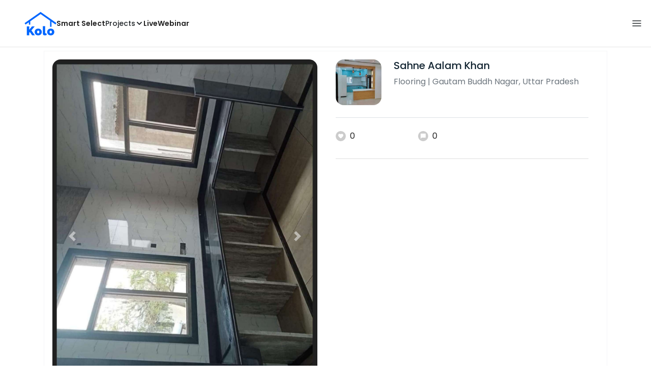

--- FILE ---
content_type: text/html; charset=utf-8
request_url: https://koloapp.in/delhi-ncr/flooring-experts/sahne-aalamkhan--gautam-buddh-nagar/posts/1629188794
body_size: 43121
content:
<!DOCTYPE html><html lang="en"><head><meta property="og:type" content="website"/><meta property="og:site_name" content="Kolo"/><link rel="apple-touch-icon" href="/favicon.ico"/><link rel="icon" type="image/x-icon" href="https://koloapp.in/favicon.ico"/><link rel="icon" type="image/png" sizes="16x16" href="https://koloapp.in/favicon-16x16.png"/><link rel="icon" type="image/png" sizes="32x32" href="https://koloapp.in/favicon-32x32.png"/><link rel="icon" type="image/png" sizes="192x192" href="https://koloapp.in/favicon-192x192.png"/><meta property="al:android:app_name" content="Kolo App"/><meta property="al:android:package" content="com.kolo.android"/><meta property="al:android:class" content="com.kolo.android.ui.launch.SplashActivity"/><link rel="stylesheet" href="https://cdn.jsdelivr.net/npm/bootstrap@4.6.0/dist/css/bootstrap.min.css"/><script type="application/ld+json">{"@context":"https://schema.org","@type":"BreadcrumbList","itemListElement":[{"@type":"ListItem","position":1,"item":{"@id":"https://koloapp.in","name":"Kolo","description":"Kolo Home Page"}},{"@type":"ListItem","position":2,"item":{"@id":"https://koloapp.in/uttar-pradesh","name":"Uttar Pradesh","description":"Professionals in Uttar Pradesh"}},{"@type":"ListItem","position":3,"item":{"@id":"https://koloapp.in/uttar-pradesh/flooring-experts","name":"Flooring","description":"Flooring in Uttar Pradesh"}},{"@type":"ListItem","position":4,"item":{"@id":"https://koloapp.in/uttar-pradesh/flooring-experts/sahne-aalamkhan--gautam-buddh-nagar","name":"Sahne Aalam Khan","description":"Sahne Aalam Khan, Flooring from Gautam Buddh Nagar"}},{"@type":"ListItem","position":5,"item":{"name":"1629188794","@id":"https://koloapp.in/uttar-pradesh/flooring-experts/sahne-aalamkhan--gautam-buddh-nagar/posts/1629188794","description":"Designs by Flooring Sahne Aalam Khan, Gautam Buddh Nagar | Kolo"}}]}</script><meta name="theme-color" content="#0066ff"/><link rel="canonical" href="https://koloapp.in/uttar-pradesh/flooring-experts/sahne-aalamkhan--gautam-buddh-nagar/posts/1629188794"/><meta charSet="utf-8"/><meta name="robots" content="noindex, follow"/><meta name="p:domain_verify" content="88cd704eafda50729e7971bed0b9d871"/><meta name="viewport" content="width=device-width,initial-scale=1.0,maximum-scale=1.0,user-scalable=0"/><meta property="og:type" content="website"/><meta property="og:site_name" content="Kolo"/><meta property="og:image" name="twitter:image" content="https://i.koloapp.in/tr:n-sd/d7c83ee3-a18c-fba5-6d9b-9b30290dbeb2"/><meta property="og:title" name="twitter:title" content="Designs by Flooring Sahne Aalam Khan, Gautam Buddh Nagar | Kolo"/><meta property="og:description" name="description" content="Find more designs by Sahne Aalam Khan from Uttar Pradesh, Gautam Buddh Nagar"/><meta name="twitter:description" content="Find more designs by Sahne Aalam Khan from Uttar Pradesh, Gautam Buddh Nagar"/><link rel="apple-touch-icon" href="/favicon.ico"/><link rel="icon" type="image/x-icon" href="https://koloapp.in/favicon.ico"/><link rel="icon" type="image/png" sizes="16x16" href="https://koloapp.in/favicon-16x16.png"/><link rel="icon" type="image/png" sizes="32x32" href="https://koloapp.in/favicon-32x32.png"/><link rel="icon" type="image/png" sizes="192x192" href="https://koloapp.in/favicon-192x192.png"/><title>Designs by Flooring Sahne Aalam Khan, Gautam Buddh Nagar | Kolo</title><meta property="al:android:url" content="koloapp://posts/1629188794"/><meta property="al:android:app_name" content="Kolo App"/><meta property="al:android:package" content="com.kolo.android"/><meta property="al:android:class" content="com.kolo.android.ui.launch.SplashActivity"/><meta name="keywords" content="Kolo App, Home design app, Interior design tool, DIY home decor, Room planner, Design inspiration, Room layout, Interior decorating, Home improvement app, Virtual room design, Design projects, Home remodeling, Room visualization, Decorating ideas, Interior decorating tool, Design your space, Home renovation app, Design community, House decor, Interior"/><meta name="next-head-count" content="36"/><script id="newrelic_script">window.NREUM||(NREUM={});NREUM.info = {"agent":"","beacon":"bam.eu01.nr-data.net","errorBeacon":"bam.eu01.nr-data.net","licenseKey":"NRJS-642c9e7965251080f82","applicationID":"480113489","agentToken":null,"applicationTime":283.232643,"transactionName":"MhBSZQoZCEMDVUJYCgtac0QLDAldTWZZQhE1FFdU","queueTime":0,"ttGuid":"7b944f4e57b0ca63"}; (window.NREUM||(NREUM={})).init={privacy:{cookies_enabled:true},ajax:{deny_list:[]},feature_flags:["soft_nav"],distributed_tracing:{enabled:true}};(window.NREUM||(NREUM={})).loader_config={agentID:"538464558",accountID:"2953074",trustKey:"2953074",licenseKey:"NRJS-642c9e7965251080f82",applicationID:"480113489",browserID:"538464558"};;/*! For license information please see nr-loader-rum-1.308.0.min.js.LICENSE.txt */
(()=>{var e,t,r={163:(e,t,r)=>{"use strict";r.d(t,{j:()=>E});var n=r(384),i=r(1741);var a=r(2555);r(860).K7.genericEvents;const s="experimental.resources",o="register",c=e=>{if(!e||"string"!=typeof e)return!1;try{document.createDocumentFragment().querySelector(e)}catch{return!1}return!0};var d=r(2614),u=r(944),l=r(8122);const f="[data-nr-mask]",g=e=>(0,l.a)(e,(()=>{const e={feature_flags:[],experimental:{allow_registered_children:!1,resources:!1},mask_selector:"*",block_selector:"[data-nr-block]",mask_input_options:{color:!1,date:!1,"datetime-local":!1,email:!1,month:!1,number:!1,range:!1,search:!1,tel:!1,text:!1,time:!1,url:!1,week:!1,textarea:!1,select:!1,password:!0}};return{ajax:{deny_list:void 0,block_internal:!0,enabled:!0,autoStart:!0},api:{get allow_registered_children(){return e.feature_flags.includes(o)||e.experimental.allow_registered_children},set allow_registered_children(t){e.experimental.allow_registered_children=t},duplicate_registered_data:!1},browser_consent_mode:{enabled:!1},distributed_tracing:{enabled:void 0,exclude_newrelic_header:void 0,cors_use_newrelic_header:void 0,cors_use_tracecontext_headers:void 0,allowed_origins:void 0},get feature_flags(){return e.feature_flags},set feature_flags(t){e.feature_flags=t},generic_events:{enabled:!0,autoStart:!0},harvest:{interval:30},jserrors:{enabled:!0,autoStart:!0},logging:{enabled:!0,autoStart:!0},metrics:{enabled:!0,autoStart:!0},obfuscate:void 0,page_action:{enabled:!0},page_view_event:{enabled:!0,autoStart:!0},page_view_timing:{enabled:!0,autoStart:!0},performance:{capture_marks:!1,capture_measures:!1,capture_detail:!0,resources:{get enabled(){return e.feature_flags.includes(s)||e.experimental.resources},set enabled(t){e.experimental.resources=t},asset_types:[],first_party_domains:[],ignore_newrelic:!0}},privacy:{cookies_enabled:!0},proxy:{assets:void 0,beacon:void 0},session:{expiresMs:d.wk,inactiveMs:d.BB},session_replay:{autoStart:!0,enabled:!1,preload:!1,sampling_rate:10,error_sampling_rate:100,collect_fonts:!1,inline_images:!1,fix_stylesheets:!0,mask_all_inputs:!0,get mask_text_selector(){return e.mask_selector},set mask_text_selector(t){c(t)?e.mask_selector="".concat(t,",").concat(f):""===t||null===t?e.mask_selector=f:(0,u.R)(5,t)},get block_class(){return"nr-block"},get ignore_class(){return"nr-ignore"},get mask_text_class(){return"nr-mask"},get block_selector(){return e.block_selector},set block_selector(t){c(t)?e.block_selector+=",".concat(t):""!==t&&(0,u.R)(6,t)},get mask_input_options(){return e.mask_input_options},set mask_input_options(t){t&&"object"==typeof t?e.mask_input_options={...t,password:!0}:(0,u.R)(7,t)}},session_trace:{enabled:!0,autoStart:!0},soft_navigations:{enabled:!0,autoStart:!0},spa:{enabled:!0,autoStart:!0},ssl:void 0,user_actions:{enabled:!0,elementAttributes:["id","className","tagName","type"]}}})());var p=r(6154),m=r(9324);let h=0;const v={buildEnv:m.F3,distMethod:m.Xs,version:m.xv,originTime:p.WN},b={consented:!1},y={appMetadata:{},get consented(){return this.session?.state?.consent||b.consented},set consented(e){b.consented=e},customTransaction:void 0,denyList:void 0,disabled:!1,harvester:void 0,isolatedBacklog:!1,isRecording:!1,loaderType:void 0,maxBytes:3e4,obfuscator:void 0,onerror:void 0,ptid:void 0,releaseIds:{},session:void 0,timeKeeper:void 0,registeredEntities:[],jsAttributesMetadata:{bytes:0},get harvestCount(){return++h}},_=e=>{const t=(0,l.a)(e,y),r=Object.keys(v).reduce((e,t)=>(e[t]={value:v[t],writable:!1,configurable:!0,enumerable:!0},e),{});return Object.defineProperties(t,r)};var w=r(5701);const x=e=>{const t=e.startsWith("http");e+="/",r.p=t?e:"https://"+e};var R=r(7836),k=r(3241);const A={accountID:void 0,trustKey:void 0,agentID:void 0,licenseKey:void 0,applicationID:void 0,xpid:void 0},S=e=>(0,l.a)(e,A),T=new Set;function E(e,t={},r,s){let{init:o,info:c,loader_config:d,runtime:u={},exposed:l=!0}=t;if(!c){const e=(0,n.pV)();o=e.init,c=e.info,d=e.loader_config}e.init=g(o||{}),e.loader_config=S(d||{}),c.jsAttributes??={},p.bv&&(c.jsAttributes.isWorker=!0),e.info=(0,a.D)(c);const f=e.init,m=[c.beacon,c.errorBeacon];T.has(e.agentIdentifier)||(f.proxy.assets&&(x(f.proxy.assets),m.push(f.proxy.assets)),f.proxy.beacon&&m.push(f.proxy.beacon),e.beacons=[...m],function(e){const t=(0,n.pV)();Object.getOwnPropertyNames(i.W.prototype).forEach(r=>{const n=i.W.prototype[r];if("function"!=typeof n||"constructor"===n)return;let a=t[r];e[r]&&!1!==e.exposed&&"micro-agent"!==e.runtime?.loaderType&&(t[r]=(...t)=>{const n=e[r](...t);return a?a(...t):n})})}(e),(0,n.US)("activatedFeatures",w.B)),u.denyList=[...f.ajax.deny_list||[],...f.ajax.block_internal?m:[]],u.ptid=e.agentIdentifier,u.loaderType=r,e.runtime=_(u),T.has(e.agentIdentifier)||(e.ee=R.ee.get(e.agentIdentifier),e.exposed=l,(0,k.W)({agentIdentifier:e.agentIdentifier,drained:!!w.B?.[e.agentIdentifier],type:"lifecycle",name:"initialize",feature:void 0,data:e.config})),T.add(e.agentIdentifier)}},384:(e,t,r)=>{"use strict";r.d(t,{NT:()=>s,US:()=>u,Zm:()=>o,bQ:()=>d,dV:()=>c,pV:()=>l});var n=r(6154),i=r(1863),a=r(1910);const s={beacon:"bam.nr-data.net",errorBeacon:"bam.nr-data.net"};function o(){return n.gm.NREUM||(n.gm.NREUM={}),void 0===n.gm.newrelic&&(n.gm.newrelic=n.gm.NREUM),n.gm.NREUM}function c(){let e=o();return e.o||(e.o={ST:n.gm.setTimeout,SI:n.gm.setImmediate||n.gm.setInterval,CT:n.gm.clearTimeout,XHR:n.gm.XMLHttpRequest,REQ:n.gm.Request,EV:n.gm.Event,PR:n.gm.Promise,MO:n.gm.MutationObserver,FETCH:n.gm.fetch,WS:n.gm.WebSocket},(0,a.i)(...Object.values(e.o))),e}function d(e,t){let r=o();r.initializedAgents??={},t.initializedAt={ms:(0,i.t)(),date:new Date},r.initializedAgents[e]=t}function u(e,t){o()[e]=t}function l(){return function(){let e=o();const t=e.info||{};e.info={beacon:s.beacon,errorBeacon:s.errorBeacon,...t}}(),function(){let e=o();const t=e.init||{};e.init={...t}}(),c(),function(){let e=o();const t=e.loader_config||{};e.loader_config={...t}}(),o()}},782:(e,t,r)=>{"use strict";r.d(t,{T:()=>n});const n=r(860).K7.pageViewTiming},860:(e,t,r)=>{"use strict";r.d(t,{$J:()=>u,K7:()=>c,P3:()=>d,XX:()=>i,Yy:()=>o,df:()=>a,qY:()=>n,v4:()=>s});const n="events",i="jserrors",a="browser/blobs",s="rum",o="browser/logs",c={ajax:"ajax",genericEvents:"generic_events",jserrors:i,logging:"logging",metrics:"metrics",pageAction:"page_action",pageViewEvent:"page_view_event",pageViewTiming:"page_view_timing",sessionReplay:"session_replay",sessionTrace:"session_trace",softNav:"soft_navigations",spa:"spa"},d={[c.pageViewEvent]:1,[c.pageViewTiming]:2,[c.metrics]:3,[c.jserrors]:4,[c.spa]:5,[c.ajax]:6,[c.sessionTrace]:7,[c.softNav]:8,[c.sessionReplay]:9,[c.logging]:10,[c.genericEvents]:11},u={[c.pageViewEvent]:s,[c.pageViewTiming]:n,[c.ajax]:n,[c.spa]:n,[c.softNav]:n,[c.metrics]:i,[c.jserrors]:i,[c.sessionTrace]:a,[c.sessionReplay]:a,[c.logging]:o,[c.genericEvents]:"ins"}},944:(e,t,r)=>{"use strict";r.d(t,{R:()=>i});var n=r(3241);function i(e,t){"function"==typeof console.debug&&(console.debug("New Relic Warning: https://github.com/newrelic/newrelic-browser-agent/blob/main/docs/warning-codes.md#".concat(e),t),(0,n.W)({agentIdentifier:null,drained:null,type:"data",name:"warn",feature:"warn",data:{code:e,secondary:t}}))}},1687:(e,t,r)=>{"use strict";r.d(t,{Ak:()=>d,Ze:()=>f,x3:()=>u});var n=r(3241),i=r(7836),a=r(3606),s=r(860),o=r(2646);const c={};function d(e,t){const r={staged:!1,priority:s.P3[t]||0};l(e),c[e].get(t)||c[e].set(t,r)}function u(e,t){e&&c[e]&&(c[e].get(t)&&c[e].delete(t),p(e,t,!1),c[e].size&&g(e))}function l(e){if(!e)throw new Error("agentIdentifier required");c[e]||(c[e]=new Map)}function f(e="",t="feature",r=!1){if(l(e),!e||!c[e].get(t)||r)return p(e,t);c[e].get(t).staged=!0,g(e)}function g(e){const t=Array.from(c[e]);t.every(([e,t])=>t.staged)&&(t.sort((e,t)=>e[1].priority-t[1].priority),t.forEach(([t])=>{c[e].delete(t),p(e,t)}))}function p(e,t,r=!0){const s=e?i.ee.get(e):i.ee,c=a.i.handlers;if(!s.aborted&&s.backlog&&c){if((0,n.W)({agentIdentifier:e,type:"lifecycle",name:"drain",feature:t}),r){const e=s.backlog[t],r=c[t];if(r){for(let t=0;e&&t<e.length;++t)m(e[t],r);Object.entries(r).forEach(([e,t])=>{Object.values(t||{}).forEach(t=>{t[0]?.on&&t[0]?.context()instanceof o.y&&t[0].on(e,t[1])})})}}s.isolatedBacklog||delete c[t],s.backlog[t]=null,s.emit("drain-"+t,[])}}function m(e,t){var r=e[1];Object.values(t[r]||{}).forEach(t=>{var r=e[0];if(t[0]===r){var n=t[1],i=e[3],a=e[2];n.apply(i,a)}})}},1738:(e,t,r)=>{"use strict";r.d(t,{U:()=>g,Y:()=>f});var n=r(3241),i=r(9908),a=r(1863),s=r(944),o=r(5701),c=r(3969),d=r(8362),u=r(860),l=r(4261);function f(e,t,r,a){const f=a||r;!f||f[e]&&f[e]!==d.d.prototype[e]||(f[e]=function(){(0,i.p)(c.xV,["API/"+e+"/called"],void 0,u.K7.metrics,r.ee),(0,n.W)({agentIdentifier:r.agentIdentifier,drained:!!o.B?.[r.agentIdentifier],type:"data",name:"api",feature:l.Pl+e,data:{}});try{return t.apply(this,arguments)}catch(e){(0,s.R)(23,e)}})}function g(e,t,r,n,s){const o=e.info;null===r?delete o.jsAttributes[t]:o.jsAttributes[t]=r,(s||null===r)&&(0,i.p)(l.Pl+n,[(0,a.t)(),t,r],void 0,"session",e.ee)}},1741:(e,t,r)=>{"use strict";r.d(t,{W:()=>a});var n=r(944),i=r(4261);class a{#e(e,...t){if(this[e]!==a.prototype[e])return this[e](...t);(0,n.R)(35,e)}addPageAction(e,t){return this.#e(i.hG,e,t)}register(e){return this.#e(i.eY,e)}recordCustomEvent(e,t){return this.#e(i.fF,e,t)}setPageViewName(e,t){return this.#e(i.Fw,e,t)}setCustomAttribute(e,t,r){return this.#e(i.cD,e,t,r)}noticeError(e,t){return this.#e(i.o5,e,t)}setUserId(e,t=!1){return this.#e(i.Dl,e,t)}setApplicationVersion(e){return this.#e(i.nb,e)}setErrorHandler(e){return this.#e(i.bt,e)}addRelease(e,t){return this.#e(i.k6,e,t)}log(e,t){return this.#e(i.$9,e,t)}start(){return this.#e(i.d3)}finished(e){return this.#e(i.BL,e)}recordReplay(){return this.#e(i.CH)}pauseReplay(){return this.#e(i.Tb)}addToTrace(e){return this.#e(i.U2,e)}setCurrentRouteName(e){return this.#e(i.PA,e)}interaction(e){return this.#e(i.dT,e)}wrapLogger(e,t,r){return this.#e(i.Wb,e,t,r)}measure(e,t){return this.#e(i.V1,e,t)}consent(e){return this.#e(i.Pv,e)}}},1863:(e,t,r)=>{"use strict";function n(){return Math.floor(performance.now())}r.d(t,{t:()=>n})},1910:(e,t,r)=>{"use strict";r.d(t,{i:()=>a});var n=r(944);const i=new Map;function a(...e){return e.every(e=>{if(i.has(e))return i.get(e);const t="function"==typeof e?e.toString():"",r=t.includes("[native code]"),a=t.includes("nrWrapper");return r||a||(0,n.R)(64,e?.name||t),i.set(e,r),r})}},2555:(e,t,r)=>{"use strict";r.d(t,{D:()=>o,f:()=>s});var n=r(384),i=r(8122);const a={beacon:n.NT.beacon,errorBeacon:n.NT.errorBeacon,licenseKey:void 0,applicationID:void 0,sa:void 0,queueTime:void 0,applicationTime:void 0,ttGuid:void 0,user:void 0,account:void 0,product:void 0,extra:void 0,jsAttributes:{},userAttributes:void 0,atts:void 0,transactionName:void 0,tNamePlain:void 0};function s(e){try{return!!e.licenseKey&&!!e.errorBeacon&&!!e.applicationID}catch(e){return!1}}const o=e=>(0,i.a)(e,a)},2614:(e,t,r)=>{"use strict";r.d(t,{BB:()=>s,H3:()=>n,g:()=>d,iL:()=>c,tS:()=>o,uh:()=>i,wk:()=>a});const n="NRBA",i="SESSION",a=144e5,s=18e5,o={STARTED:"session-started",PAUSE:"session-pause",RESET:"session-reset",RESUME:"session-resume",UPDATE:"session-update"},c={SAME_TAB:"same-tab",CROSS_TAB:"cross-tab"},d={OFF:0,FULL:1,ERROR:2}},2646:(e,t,r)=>{"use strict";r.d(t,{y:()=>n});class n{constructor(e){this.contextId=e}}},2843:(e,t,r)=>{"use strict";r.d(t,{G:()=>a,u:()=>i});var n=r(3878);function i(e,t=!1,r,i){(0,n.DD)("visibilitychange",function(){if(t)return void("hidden"===document.visibilityState&&e());e(document.visibilityState)},r,i)}function a(e,t,r){(0,n.sp)("pagehide",e,t,r)}},3241:(e,t,r)=>{"use strict";r.d(t,{W:()=>a});var n=r(6154);const i="newrelic";function a(e={}){try{n.gm.dispatchEvent(new CustomEvent(i,{detail:e}))}catch(e){}}},3606:(e,t,r)=>{"use strict";r.d(t,{i:()=>a});var n=r(9908);a.on=s;var i=a.handlers={};function a(e,t,r,a){s(a||n.d,i,e,t,r)}function s(e,t,r,i,a){a||(a="feature"),e||(e=n.d);var s=t[a]=t[a]||{};(s[r]=s[r]||[]).push([e,i])}},3878:(e,t,r)=>{"use strict";function n(e,t){return{capture:e,passive:!1,signal:t}}function i(e,t,r=!1,i){window.addEventListener(e,t,n(r,i))}function a(e,t,r=!1,i){document.addEventListener(e,t,n(r,i))}r.d(t,{DD:()=>a,jT:()=>n,sp:()=>i})},3969:(e,t,r)=>{"use strict";r.d(t,{TZ:()=>n,XG:()=>o,rs:()=>i,xV:()=>s,z_:()=>a});const n=r(860).K7.metrics,i="sm",a="cm",s="storeSupportabilityMetrics",o="storeEventMetrics"},4234:(e,t,r)=>{"use strict";r.d(t,{W:()=>a});var n=r(7836),i=r(1687);class a{constructor(e,t){this.agentIdentifier=e,this.ee=n.ee.get(e),this.featureName=t,this.blocked=!1}deregisterDrain(){(0,i.x3)(this.agentIdentifier,this.featureName)}}},4261:(e,t,r)=>{"use strict";r.d(t,{$9:()=>d,BL:()=>o,CH:()=>g,Dl:()=>_,Fw:()=>y,PA:()=>h,Pl:()=>n,Pv:()=>k,Tb:()=>l,U2:()=>a,V1:()=>R,Wb:()=>x,bt:()=>b,cD:()=>v,d3:()=>w,dT:()=>c,eY:()=>p,fF:()=>f,hG:()=>i,k6:()=>s,nb:()=>m,o5:()=>u});const n="api-",i="addPageAction",a="addToTrace",s="addRelease",o="finished",c="interaction",d="log",u="noticeError",l="pauseReplay",f="recordCustomEvent",g="recordReplay",p="register",m="setApplicationVersion",h="setCurrentRouteName",v="setCustomAttribute",b="setErrorHandler",y="setPageViewName",_="setUserId",w="start",x="wrapLogger",R="measure",k="consent"},5289:(e,t,r)=>{"use strict";r.d(t,{GG:()=>s,Qr:()=>c,sB:()=>o});var n=r(3878),i=r(6389);function a(){return"undefined"==typeof document||"complete"===document.readyState}function s(e,t){if(a())return e();const r=(0,i.J)(e),s=setInterval(()=>{a()&&(clearInterval(s),r())},500);(0,n.sp)("load",r,t)}function o(e){if(a())return e();(0,n.DD)("DOMContentLoaded",e)}function c(e){if(a())return e();(0,n.sp)("popstate",e)}},5607:(e,t,r)=>{"use strict";r.d(t,{W:()=>n});const n=(0,r(9566).bz)()},5701:(e,t,r)=>{"use strict";r.d(t,{B:()=>a,t:()=>s});var n=r(3241);const i=new Set,a={};function s(e,t){const r=t.agentIdentifier;a[r]??={},e&&"object"==typeof e&&(i.has(r)||(t.ee.emit("rumresp",[e]),a[r]=e,i.add(r),(0,n.W)({agentIdentifier:r,loaded:!0,drained:!0,type:"lifecycle",name:"load",feature:void 0,data:e})))}},6154:(e,t,r)=>{"use strict";r.d(t,{OF:()=>c,RI:()=>i,WN:()=>u,bv:()=>a,eN:()=>l,gm:()=>s,mw:()=>o,sb:()=>d});var n=r(1863);const i="undefined"!=typeof window&&!!window.document,a="undefined"!=typeof WorkerGlobalScope&&("undefined"!=typeof self&&self instanceof WorkerGlobalScope&&self.navigator instanceof WorkerNavigator||"undefined"!=typeof globalThis&&globalThis instanceof WorkerGlobalScope&&globalThis.navigator instanceof WorkerNavigator),s=i?window:"undefined"!=typeof WorkerGlobalScope&&("undefined"!=typeof self&&self instanceof WorkerGlobalScope&&self||"undefined"!=typeof globalThis&&globalThis instanceof WorkerGlobalScope&&globalThis),o=Boolean("hidden"===s?.document?.visibilityState),c=/iPad|iPhone|iPod/.test(s.navigator?.userAgent),d=c&&"undefined"==typeof SharedWorker,u=((()=>{const e=s.navigator?.userAgent?.match(/Firefox[/\s](\d+\.\d+)/);Array.isArray(e)&&e.length>=2&&e[1]})(),Date.now()-(0,n.t)()),l=()=>"undefined"!=typeof PerformanceNavigationTiming&&s?.performance?.getEntriesByType("navigation")?.[0]?.responseStart},6389:(e,t,r)=>{"use strict";function n(e,t=500,r={}){const n=r?.leading||!1;let i;return(...r)=>{n&&void 0===i&&(e.apply(this,r),i=setTimeout(()=>{i=clearTimeout(i)},t)),n||(clearTimeout(i),i=setTimeout(()=>{e.apply(this,r)},t))}}function i(e){let t=!1;return(...r)=>{t||(t=!0,e.apply(this,r))}}r.d(t,{J:()=>i,s:()=>n})},6630:(e,t,r)=>{"use strict";r.d(t,{T:()=>n});const n=r(860).K7.pageViewEvent},7699:(e,t,r)=>{"use strict";r.d(t,{It:()=>a,KC:()=>o,No:()=>i,qh:()=>s});var n=r(860);const i=16e3,a=1e6,s="SESSION_ERROR",o={[n.K7.logging]:!0,[n.K7.genericEvents]:!1,[n.K7.jserrors]:!1,[n.K7.ajax]:!1}},7836:(e,t,r)=>{"use strict";r.d(t,{P:()=>o,ee:()=>c});var n=r(384),i=r(8990),a=r(2646),s=r(5607);const o="nr@context:".concat(s.W),c=function e(t,r){var n={},s={},u={},l=!1;try{l=16===r.length&&d.initializedAgents?.[r]?.runtime.isolatedBacklog}catch(e){}var f={on:p,addEventListener:p,removeEventListener:function(e,t){var r=n[e];if(!r)return;for(var i=0;i<r.length;i++)r[i]===t&&r.splice(i,1)},emit:function(e,r,n,i,a){!1!==a&&(a=!0);if(c.aborted&&!i)return;t&&a&&t.emit(e,r,n);var o=g(n);m(e).forEach(e=>{e.apply(o,r)});var d=v()[s[e]];d&&d.push([f,e,r,o]);return o},get:h,listeners:m,context:g,buffer:function(e,t){const r=v();if(t=t||"feature",f.aborted)return;Object.entries(e||{}).forEach(([e,n])=>{s[n]=t,t in r||(r[t]=[])})},abort:function(){f._aborted=!0,Object.keys(f.backlog).forEach(e=>{delete f.backlog[e]})},isBuffering:function(e){return!!v()[s[e]]},debugId:r,backlog:l?{}:t&&"object"==typeof t.backlog?t.backlog:{},isolatedBacklog:l};return Object.defineProperty(f,"aborted",{get:()=>{let e=f._aborted||!1;return e||(t&&(e=t.aborted),e)}}),f;function g(e){return e&&e instanceof a.y?e:e?(0,i.I)(e,o,()=>new a.y(o)):new a.y(o)}function p(e,t){n[e]=m(e).concat(t)}function m(e){return n[e]||[]}function h(t){return u[t]=u[t]||e(f,t)}function v(){return f.backlog}}(void 0,"globalEE"),d=(0,n.Zm)();d.ee||(d.ee=c)},8122:(e,t,r)=>{"use strict";r.d(t,{a:()=>i});var n=r(944);function i(e,t){try{if(!e||"object"!=typeof e)return(0,n.R)(3);if(!t||"object"!=typeof t)return(0,n.R)(4);const r=Object.create(Object.getPrototypeOf(t),Object.getOwnPropertyDescriptors(t)),a=0===Object.keys(r).length?e:r;for(let s in a)if(void 0!==e[s])try{if(null===e[s]){r[s]=null;continue}Array.isArray(e[s])&&Array.isArray(t[s])?r[s]=Array.from(new Set([...e[s],...t[s]])):"object"==typeof e[s]&&"object"==typeof t[s]?r[s]=i(e[s],t[s]):r[s]=e[s]}catch(e){r[s]||(0,n.R)(1,e)}return r}catch(e){(0,n.R)(2,e)}}},8362:(e,t,r)=>{"use strict";r.d(t,{d:()=>a});var n=r(9566),i=r(1741);class a extends i.W{agentIdentifier=(0,n.LA)(16)}},8374:(e,t,r)=>{r.nc=(()=>{try{return document?.currentScript?.nonce}catch(e){}return""})()},8990:(e,t,r)=>{"use strict";r.d(t,{I:()=>i});var n=Object.prototype.hasOwnProperty;function i(e,t,r){if(n.call(e,t))return e[t];var i=r();if(Object.defineProperty&&Object.keys)try{return Object.defineProperty(e,t,{value:i,writable:!0,enumerable:!1}),i}catch(e){}return e[t]=i,i}},9324:(e,t,r)=>{"use strict";r.d(t,{F3:()=>i,Xs:()=>a,xv:()=>n});const n="1.308.0",i="PROD",a="CDN"},9566:(e,t,r)=>{"use strict";r.d(t,{LA:()=>o,bz:()=>s});var n=r(6154);const i="xxxxxxxx-xxxx-4xxx-yxxx-xxxxxxxxxxxx";function a(e,t){return e?15&e[t]:16*Math.random()|0}function s(){const e=n.gm?.crypto||n.gm?.msCrypto;let t,r=0;return e&&e.getRandomValues&&(t=e.getRandomValues(new Uint8Array(30))),i.split("").map(e=>"x"===e?a(t,r++).toString(16):"y"===e?(3&a()|8).toString(16):e).join("")}function o(e){const t=n.gm?.crypto||n.gm?.msCrypto;let r,i=0;t&&t.getRandomValues&&(r=t.getRandomValues(new Uint8Array(e)));const s=[];for(var o=0;o<e;o++)s.push(a(r,i++).toString(16));return s.join("")}},9908:(e,t,r)=>{"use strict";r.d(t,{d:()=>n,p:()=>i});var n=r(7836).ee.get("handle");function i(e,t,r,i,a){a?(a.buffer([e],i),a.emit(e,t,r)):(n.buffer([e],i),n.emit(e,t,r))}}},n={};function i(e){var t=n[e];if(void 0!==t)return t.exports;var a=n[e]={exports:{}};return r[e](a,a.exports,i),a.exports}i.m=r,i.d=(e,t)=>{for(var r in t)i.o(t,r)&&!i.o(e,r)&&Object.defineProperty(e,r,{enumerable:!0,get:t[r]})},i.f={},i.e=e=>Promise.all(Object.keys(i.f).reduce((t,r)=>(i.f[r](e,t),t),[])),i.u=e=>"nr-rum-1.308.0.min.js",i.o=(e,t)=>Object.prototype.hasOwnProperty.call(e,t),e={},t="NRBA-1.308.0.PROD:",i.l=(r,n,a,s)=>{if(e[r])e[r].push(n);else{var o,c;if(void 0!==a)for(var d=document.getElementsByTagName("script"),u=0;u<d.length;u++){var l=d[u];if(l.getAttribute("src")==r||l.getAttribute("data-webpack")==t+a){o=l;break}}if(!o){c=!0;var f={296:"sha512-+MIMDsOcckGXa1EdWHqFNv7P+JUkd5kQwCBr3KE6uCvnsBNUrdSt4a/3/L4j4TxtnaMNjHpza2/erNQbpacJQA=="};(o=document.createElement("script")).charset="utf-8",i.nc&&o.setAttribute("nonce",i.nc),o.setAttribute("data-webpack",t+a),o.src=r,0!==o.src.indexOf(window.location.origin+"/")&&(o.crossOrigin="anonymous"),f[s]&&(o.integrity=f[s])}e[r]=[n];var g=(t,n)=>{o.onerror=o.onload=null,clearTimeout(p);var i=e[r];if(delete e[r],o.parentNode&&o.parentNode.removeChild(o),i&&i.forEach(e=>e(n)),t)return t(n)},p=setTimeout(g.bind(null,void 0,{type:"timeout",target:o}),12e4);o.onerror=g.bind(null,o.onerror),o.onload=g.bind(null,o.onload),c&&document.head.appendChild(o)}},i.r=e=>{"undefined"!=typeof Symbol&&Symbol.toStringTag&&Object.defineProperty(e,Symbol.toStringTag,{value:"Module"}),Object.defineProperty(e,"__esModule",{value:!0})},i.p="https://js-agent.newrelic.com/",(()=>{var e={374:0,840:0};i.f.j=(t,r)=>{var n=i.o(e,t)?e[t]:void 0;if(0!==n)if(n)r.push(n[2]);else{var a=new Promise((r,i)=>n=e[t]=[r,i]);r.push(n[2]=a);var s=i.p+i.u(t),o=new Error;i.l(s,r=>{if(i.o(e,t)&&(0!==(n=e[t])&&(e[t]=void 0),n)){var a=r&&("load"===r.type?"missing":r.type),s=r&&r.target&&r.target.src;o.message="Loading chunk "+t+" failed: ("+a+": "+s+")",o.name="ChunkLoadError",o.type=a,o.request=s,n[1](o)}},"chunk-"+t,t)}};var t=(t,r)=>{var n,a,[s,o,c]=r,d=0;if(s.some(t=>0!==e[t])){for(n in o)i.o(o,n)&&(i.m[n]=o[n]);if(c)c(i)}for(t&&t(r);d<s.length;d++)a=s[d],i.o(e,a)&&e[a]&&e[a][0](),e[a]=0},r=self["webpackChunk:NRBA-1.308.0.PROD"]=self["webpackChunk:NRBA-1.308.0.PROD"]||[];r.forEach(t.bind(null,0)),r.push=t.bind(null,r.push.bind(r))})(),(()=>{"use strict";i(8374);var e=i(8362),t=i(860);const r=Object.values(t.K7);var n=i(163);var a=i(9908),s=i(1863),o=i(4261),c=i(1738);var d=i(1687),u=i(4234),l=i(5289),f=i(6154),g=i(944),p=i(384);const m=e=>f.RI&&!0===e?.privacy.cookies_enabled;function h(e){return!!(0,p.dV)().o.MO&&m(e)&&!0===e?.session_trace.enabled}var v=i(6389),b=i(7699);class y extends u.W{constructor(e,t){super(e.agentIdentifier,t),this.agentRef=e,this.abortHandler=void 0,this.featAggregate=void 0,this.loadedSuccessfully=void 0,this.onAggregateImported=new Promise(e=>{this.loadedSuccessfully=e}),this.deferred=Promise.resolve(),!1===e.init[this.featureName].autoStart?this.deferred=new Promise((t,r)=>{this.ee.on("manual-start-all",(0,v.J)(()=>{(0,d.Ak)(e.agentIdentifier,this.featureName),t()}))}):(0,d.Ak)(e.agentIdentifier,t)}importAggregator(e,t,r={}){if(this.featAggregate)return;const n=async()=>{let n;await this.deferred;try{if(m(e.init)){const{setupAgentSession:t}=await i.e(296).then(i.bind(i,3305));n=t(e)}}catch(e){(0,g.R)(20,e),this.ee.emit("internal-error",[e]),(0,a.p)(b.qh,[e],void 0,this.featureName,this.ee)}try{if(!this.#t(this.featureName,n,e.init))return(0,d.Ze)(this.agentIdentifier,this.featureName),void this.loadedSuccessfully(!1);const{Aggregate:i}=await t();this.featAggregate=new i(e,r),e.runtime.harvester.initializedAggregates.push(this.featAggregate),this.loadedSuccessfully(!0)}catch(e){(0,g.R)(34,e),this.abortHandler?.(),(0,d.Ze)(this.agentIdentifier,this.featureName,!0),this.loadedSuccessfully(!1),this.ee&&this.ee.abort()}};f.RI?(0,l.GG)(()=>n(),!0):n()}#t(e,r,n){if(this.blocked)return!1;switch(e){case t.K7.sessionReplay:return h(n)&&!!r;case t.K7.sessionTrace:return!!r;default:return!0}}}var _=i(6630),w=i(2614),x=i(3241);class R extends y{static featureName=_.T;constructor(e){var t;super(e,_.T),this.setupInspectionEvents(e.agentIdentifier),t=e,(0,c.Y)(o.Fw,function(e,r){"string"==typeof e&&("/"!==e.charAt(0)&&(e="/"+e),t.runtime.customTransaction=(r||"http://custom.transaction")+e,(0,a.p)(o.Pl+o.Fw,[(0,s.t)()],void 0,void 0,t.ee))},t),this.importAggregator(e,()=>i.e(296).then(i.bind(i,3943)))}setupInspectionEvents(e){const t=(t,r)=>{t&&(0,x.W)({agentIdentifier:e,timeStamp:t.timeStamp,loaded:"complete"===t.target.readyState,type:"window",name:r,data:t.target.location+""})};(0,l.sB)(e=>{t(e,"DOMContentLoaded")}),(0,l.GG)(e=>{t(e,"load")}),(0,l.Qr)(e=>{t(e,"navigate")}),this.ee.on(w.tS.UPDATE,(t,r)=>{(0,x.W)({agentIdentifier:e,type:"lifecycle",name:"session",data:r})})}}class k extends e.d{constructor(e){var t;(super(),f.gm)?(this.features={},(0,p.bQ)(this.agentIdentifier,this),this.desiredFeatures=new Set(e.features||[]),this.desiredFeatures.add(R),(0,n.j)(this,e,e.loaderType||"agent"),t=this,(0,c.Y)(o.cD,function(e,r,n=!1){if("string"==typeof e){if(["string","number","boolean"].includes(typeof r)||null===r)return(0,c.U)(t,e,r,o.cD,n);(0,g.R)(40,typeof r)}else(0,g.R)(39,typeof e)},t),function(e){(0,c.Y)(o.Dl,function(t,r=!1){if("string"!=typeof t&&null!==t)return void(0,g.R)(41,typeof t);const n=e.info.jsAttributes["enduser.id"];r&&null!=n&&n!==t?(0,a.p)(o.Pl+"setUserIdAndResetSession",[t],void 0,"session",e.ee):(0,c.U)(e,"enduser.id",t,o.Dl,!0)},e)}(this),function(e){(0,c.Y)(o.nb,function(t){if("string"==typeof t||null===t)return(0,c.U)(e,"application.version",t,o.nb,!1);(0,g.R)(42,typeof t)},e)}(this),function(e){(0,c.Y)(o.d3,function(){e.ee.emit("manual-start-all")},e)}(this),function(e){(0,c.Y)(o.Pv,function(t=!0){if("boolean"==typeof t){if((0,a.p)(o.Pl+o.Pv,[t],void 0,"session",e.ee),e.runtime.consented=t,t){const t=e.features.page_view_event;t.onAggregateImported.then(e=>{const r=t.featAggregate;e&&!r.sentRum&&r.sendRum()})}}else(0,g.R)(65,typeof t)},e)}(this),this.run()):(0,g.R)(21)}get config(){return{info:this.info,init:this.init,loader_config:this.loader_config,runtime:this.runtime}}get api(){return this}run(){try{const e=function(e){const t={};return r.forEach(r=>{t[r]=!!e[r]?.enabled}),t}(this.init),n=[...this.desiredFeatures];n.sort((e,r)=>t.P3[e.featureName]-t.P3[r.featureName]),n.forEach(r=>{if(!e[r.featureName]&&r.featureName!==t.K7.pageViewEvent)return;if(r.featureName===t.K7.spa)return void(0,g.R)(67);const n=function(e){switch(e){case t.K7.ajax:return[t.K7.jserrors];case t.K7.sessionTrace:return[t.K7.ajax,t.K7.pageViewEvent];case t.K7.sessionReplay:return[t.K7.sessionTrace];case t.K7.pageViewTiming:return[t.K7.pageViewEvent];default:return[]}}(r.featureName).filter(e=>!(e in this.features));n.length>0&&(0,g.R)(36,{targetFeature:r.featureName,missingDependencies:n}),this.features[r.featureName]=new r(this)})}catch(e){(0,g.R)(22,e);for(const e in this.features)this.features[e].abortHandler?.();const t=(0,p.Zm)();delete t.initializedAgents[this.agentIdentifier]?.features,delete this.sharedAggregator;return t.ee.get(this.agentIdentifier).abort(),!1}}}var A=i(2843),S=i(782);class T extends y{static featureName=S.T;constructor(e){super(e,S.T),f.RI&&((0,A.u)(()=>(0,a.p)("docHidden",[(0,s.t)()],void 0,S.T,this.ee),!0),(0,A.G)(()=>(0,a.p)("winPagehide",[(0,s.t)()],void 0,S.T,this.ee)),this.importAggregator(e,()=>i.e(296).then(i.bind(i,2117))))}}var E=i(3969);class I extends y{static featureName=E.TZ;constructor(e){super(e,E.TZ),f.RI&&document.addEventListener("securitypolicyviolation",e=>{(0,a.p)(E.xV,["Generic/CSPViolation/Detected"],void 0,this.featureName,this.ee)}),this.importAggregator(e,()=>i.e(296).then(i.bind(i,9623)))}}new k({features:[R,T,I],loaderType:"lite"})})()})();</script><link rel="preconnect" href="https://i.koloapp.in" crossorigin=""/><link rel="preconnect" href="https://fonts.gstatic.com" crossorigin /><link rel="preload" href="/_next/static/media/9e82d62334b205f4-s.p.woff2" as="font" type="font/woff2" crossorigin="anonymous" data-next-font="size-adjust"/><link rel="preload" href="/_next/static/media/8888a3826f4a3af4-s.p.woff2" as="font" type="font/woff2" crossorigin="anonymous" data-next-font="size-adjust"/><link rel="preload" href="/_next/static/media/0484562807a97172-s.p.woff2" as="font" type="font/woff2" crossorigin="anonymous" data-next-font="size-adjust"/><link rel="preload" href="/_next/static/media/eafabf029ad39a43-s.p.woff2" as="font" type="font/woff2" crossorigin="anonymous" data-next-font="size-adjust"/><link rel="preload" href="/_next/static/media/4c285fdca692ea22-s.p.woff2" as="font" type="font/woff2" crossorigin="anonymous" data-next-font="size-adjust"/><link rel="preload" href="/_next/static/media/e4af272ccee01ff0-s.p.woff2" as="font" type="font/woff2" crossorigin="anonymous" data-next-font="size-adjust"/><link rel="preload" href="/_next/static/css/783f585235f34de3.css" as="style"/><link rel="stylesheet" href="/_next/static/css/783f585235f34de3.css" data-n-g=""/><link rel="preload" href="/_next/static/css/04d7f1e9fff99a9c.css" as="style"/><link rel="stylesheet" href="/_next/static/css/04d7f1e9fff99a9c.css" data-n-p=""/><link rel="preload" href="/_next/static/css/b88e21b3d2b3161c.css" as="style"/><link rel="stylesheet" href="/_next/static/css/b88e21b3d2b3161c.css" data-n-p=""/><noscript data-n-css=""></noscript><script defer="" nomodule="" src="/_next/static/chunks/polyfills-78c92fac7aa8fdd8.js"></script><script defer="" src="/_next/static/chunks/417-f0cdb47b46e64b30.js"></script><script defer="" src="/_next/static/chunks/1510.b78e0bff2cc625ac.js"></script><script defer="" src="/_next/static/chunks/6155-dd8df6a2013775f2.js"></script><script defer="" src="/_next/static/chunks/297.00d46fb0481ae46d.js"></script><script src="/_next/static/chunks/webpack-2c5c18db8dd06910.js" defer=""></script><script src="/_next/static/chunks/framework-857926ca2791a411.js" defer=""></script><script src="/_next/static/chunks/main-1ee337f48fdc1442.js" defer=""></script><script src="/_next/static/chunks/pages/_app-8f1e9a4be360020f.js" defer=""></script><script src="/_next/static/chunks/1a48c3c1-ee7b17cc68b2a087.js" defer=""></script><script src="/_next/static/chunks/d6e1aeb5-686efbe743bd45da.js" defer=""></script><script src="/_next/static/chunks/135-c2bbc14dbfc2e4c7.js" defer=""></script><script src="/_next/static/chunks/4008-c6efc114291d2586.js" defer=""></script><script src="/_next/static/chunks/4416-ff3d734a6b0e1a0b.js" defer=""></script><script src="/_next/static/chunks/2106-ab8dc6126aa1075f.js" defer=""></script><script src="/_next/static/chunks/5719-667beef73601bae7.js" defer=""></script><script src="/_next/static/chunks/3801-33d49f848d19d426.js" defer=""></script><script src="/_next/static/chunks/9720-d9bdbbe7c2732a24.js" defer=""></script><script src="/_next/static/chunks/5129-e0d0bae27f3ec3db.js" defer=""></script><script src="/_next/static/chunks/997-8b0614061552041a.js" defer=""></script><script src="/_next/static/chunks/5020-5fa867d62a90fd2c.js" defer=""></script><script src="/_next/static/chunks/247-81e9f4f35ea0c224.js" defer=""></script><script src="/_next/static/chunks/pages/%5Blocation%5D/%5Bprofession%5D/%5BuserArea%5D/posts/%5BpostId%5D-6dc5ecca2218ec1e.js" defer=""></script><script src="/_next/static/vbS8G56k1TgV1MnuhHk7q/_buildManifest.js" defer=""></script><script src="/_next/static/vbS8G56k1TgV1MnuhHk7q/_ssgManifest.js" defer=""></script><style data-styled="" data-styled-version="5.3.11">.open-modal{overflow:hidden;display:none;}/*!sc*/
data-styled.g1[id="sc-global-ekWeKV1"]{content:"sc-global-ekWeKV1,"}/*!sc*/
.eNAVVE{margin:0px;padding:0px;display:-webkit-box;-webkit-line-clamp:2;-webkit-box-orient:vertical;overflow:hidden;}/*!sc*/
data-styled.g2[id="sc-e4dc91bf-0"]{content:"eNAVVE,"}/*!sc*/
.bDqxzl{border-radius:50%;object-fit:cover;}/*!sc*/
data-styled.g15[id="sc-a71b9cfc-1"]{content:"bDqxzl,"}/*!sc*/
.lehHJf{display:-webkit-box;display:-webkit-flex;display:-ms-flexbox;display:flex;-webkit-align-items:center;-webkit-box-align:center;-ms-flex-align:center;align-items:center;gap:0.5rem;-webkit-flex-wrap:wrap;-ms-flex-wrap:wrap;flex-wrap:wrap;}/*!sc*/
.lehHJf img{height:3rem;width:auto;}/*!sc*/
data-styled.g19[id="sc-dabc6abb-0"]{content:"lehHJf,"}/*!sc*/
.iXBFSl{width:100%;}/*!sc*/
data-styled.g20[id="sc-5ee8d839-0"]{content:"iXBFSl,"}/*!sc*/
.ePjJMT{display:grid;grid-template-columns:1fr 1fr;margin-top:20px;}/*!sc*/
.ePjJMT h2{font-size:28px;font-weight:600;line-height:130%;}/*!sc*/
@media (max-width:768px){.ePjJMT{grid-template-columns:1fr;justify-items:center;text-align:center;}}/*!sc*/
data-styled.g21[id="sc-5ee8d839-1"]{content:"ePjJMT,"}/*!sc*/
.kWdZvs{display:-webkit-box;display:-webkit-flex;display:-ms-flexbox;display:flex;-webkit-box-pack:left;-webkit-justify-content:left;-ms-flex-pack:left;justify-content:left;}/*!sc*/
data-styled.g22[id="sc-ef27adc9-0"]{content:"kWdZvs,"}/*!sc*/
.eIoEPg{width:65%;}/*!sc*/
data-styled.g23[id="sc-ef27adc9-1"]{content:"eIoEPg,"}/*!sc*/
.kZWbQQ{display:-webkit-box;display:-webkit-flex;display:-ms-flexbox;display:flex;-webkit-flex-direction:column;-ms-flex-direction:column;flex-direction:column;}/*!sc*/
data-styled.g24[id="sc-cc362fe1-0"]{content:"kZWbQQ,"}/*!sc*/
.gygsQF{font-family:var(--font-poppins) !important;font-weight:600;font-size:14px;color:#5d5fef;}/*!sc*/
data-styled.g25[id="sc-cc362fe1-1"]{content:"gygsQF,"}/*!sc*/
.kgHRgO{font-size:1rem;margin-top:4px;}/*!sc*/
data-styled.g26[id="sc-cc362fe1-2"]{content:"kgHRgO,"}/*!sc*/
.bSGhqv{font-family:var(--font-poppins) !important;font-weight:400;font-size:12px;}/*!sc*/
data-styled.g27[id="sc-cc362fe1-3"]{content:"bSGhqv,"}/*!sc*/
.eyekGY{position:relative;}/*!sc*/
data-styled.g31[id="sc-ce7e9643-1"]{content:"eyekGY,"}/*!sc*/
.kogAMf{font-family:var(--font-poppins) !important;font-weight:500;font-size:12px;margin-top:8px;}/*!sc*/
data-styled.g32[id="sc-ce7e9643-2"]{content:"kogAMf,"}/*!sc*/
</style><style data-href="https://fonts.googleapis.com/css2?family=Rubik:wght@400;500;600;700;800&display=swap">@font-face{font-family:'Rubik';font-style:normal;font-weight:400;font-display:swap;src:url(https://fonts.gstatic.com/l/font?kit=iJWZBXyIfDnIV5PNhY1KTN7Z-Yh-B4i1Uw&skey=cee854e66788286d&v=v31) format('woff')}@font-face{font-family:'Rubik';font-style:normal;font-weight:500;font-display:swap;src:url(https://fonts.gstatic.com/l/font?kit=iJWZBXyIfDnIV5PNhY1KTN7Z-Yh-NYi1Uw&skey=cee854e66788286d&v=v31) format('woff')}@font-face{font-family:'Rubik';font-style:normal;font-weight:600;font-display:swap;src:url(https://fonts.gstatic.com/l/font?kit=iJWZBXyIfDnIV5PNhY1KTN7Z-Yh-2Y-1Uw&skey=cee854e66788286d&v=v31) format('woff')}@font-face{font-family:'Rubik';font-style:normal;font-weight:700;font-display:swap;src:url(https://fonts.gstatic.com/l/font?kit=iJWZBXyIfDnIV5PNhY1KTN7Z-Yh-4I-1Uw&skey=cee854e66788286d&v=v31) format('woff')}@font-face{font-family:'Rubik';font-style:normal;font-weight:800;font-display:swap;src:url(https://fonts.gstatic.com/l/font?kit=iJWZBXyIfDnIV5PNhY1KTN7Z-Yh-h4-1Uw&skey=cee854e66788286d&v=v31) format('woff')}@font-face{font-family:'Rubik';font-style:normal;font-weight:400;font-display:swap;src:url(https://fonts.gstatic.com/s/rubik/v31/iJWKBXyIfDnIV7nErXyw023e1Ik.woff2) format('woff2');unicode-range:U+0600-06FF,U+0750-077F,U+0870-088E,U+0890-0891,U+0897-08E1,U+08E3-08FF,U+200C-200E,U+2010-2011,U+204F,U+2E41,U+FB50-FDFF,U+FE70-FE74,U+FE76-FEFC,U+102E0-102FB,U+10E60-10E7E,U+10EC2-10EC4,U+10EFC-10EFF,U+1EE00-1EE03,U+1EE05-1EE1F,U+1EE21-1EE22,U+1EE24,U+1EE27,U+1EE29-1EE32,U+1EE34-1EE37,U+1EE39,U+1EE3B,U+1EE42,U+1EE47,U+1EE49,U+1EE4B,U+1EE4D-1EE4F,U+1EE51-1EE52,U+1EE54,U+1EE57,U+1EE59,U+1EE5B,U+1EE5D,U+1EE5F,U+1EE61-1EE62,U+1EE64,U+1EE67-1EE6A,U+1EE6C-1EE72,U+1EE74-1EE77,U+1EE79-1EE7C,U+1EE7E,U+1EE80-1EE89,U+1EE8B-1EE9B,U+1EEA1-1EEA3,U+1EEA5-1EEA9,U+1EEAB-1EEBB,U+1EEF0-1EEF1}@font-face{font-family:'Rubik';font-style:normal;font-weight:400;font-display:swap;src:url(https://fonts.gstatic.com/s/rubik/v31/iJWKBXyIfDnIV7nMrXyw023e1Ik.woff2) format('woff2');unicode-range:U+0460-052F,U+1C80-1C8A,U+20B4,U+2DE0-2DFF,U+A640-A69F,U+FE2E-FE2F}@font-face{font-family:'Rubik';font-style:normal;font-weight:400;font-display:swap;src:url(https://fonts.gstatic.com/s/rubik/v31/iJWKBXyIfDnIV7nFrXyw023e1Ik.woff2) format('woff2');unicode-range:U+0301,U+0400-045F,U+0490-0491,U+04B0-04B1,U+2116}@font-face{font-family:'Rubik';font-style:normal;font-weight:400;font-display:swap;src:url(https://fonts.gstatic.com/s/rubik/v31/iJWKBXyIfDnIV7nDrXyw023e1Ik.woff2) format('woff2');unicode-range:U+0307-0308,U+0590-05FF,U+200C-2010,U+20AA,U+25CC,U+FB1D-FB4F}@font-face{font-family:'Rubik';font-style:normal;font-weight:400;font-display:swap;src:url(https://fonts.gstatic.com/s/rubik/v31/iJWKBXyIfDnIV7nPrXyw023e1Ik.woff2) format('woff2');unicode-range:U+0100-02BA,U+02BD-02C5,U+02C7-02CC,U+02CE-02D7,U+02DD-02FF,U+0304,U+0308,U+0329,U+1D00-1DBF,U+1E00-1E9F,U+1EF2-1EFF,U+2020,U+20A0-20AB,U+20AD-20C0,U+2113,U+2C60-2C7F,U+A720-A7FF}@font-face{font-family:'Rubik';font-style:normal;font-weight:400;font-display:swap;src:url(https://fonts.gstatic.com/s/rubik/v31/iJWKBXyIfDnIV7nBrXyw023e.woff2) format('woff2');unicode-range:U+0000-00FF,U+0131,U+0152-0153,U+02BB-02BC,U+02C6,U+02DA,U+02DC,U+0304,U+0308,U+0329,U+2000-206F,U+20AC,U+2122,U+2191,U+2193,U+2212,U+2215,U+FEFF,U+FFFD}@font-face{font-family:'Rubik';font-style:normal;font-weight:500;font-display:swap;src:url(https://fonts.gstatic.com/s/rubik/v31/iJWKBXyIfDnIV7nErXyw023e1Ik.woff2) format('woff2');unicode-range:U+0600-06FF,U+0750-077F,U+0870-088E,U+0890-0891,U+0897-08E1,U+08E3-08FF,U+200C-200E,U+2010-2011,U+204F,U+2E41,U+FB50-FDFF,U+FE70-FE74,U+FE76-FEFC,U+102E0-102FB,U+10E60-10E7E,U+10EC2-10EC4,U+10EFC-10EFF,U+1EE00-1EE03,U+1EE05-1EE1F,U+1EE21-1EE22,U+1EE24,U+1EE27,U+1EE29-1EE32,U+1EE34-1EE37,U+1EE39,U+1EE3B,U+1EE42,U+1EE47,U+1EE49,U+1EE4B,U+1EE4D-1EE4F,U+1EE51-1EE52,U+1EE54,U+1EE57,U+1EE59,U+1EE5B,U+1EE5D,U+1EE5F,U+1EE61-1EE62,U+1EE64,U+1EE67-1EE6A,U+1EE6C-1EE72,U+1EE74-1EE77,U+1EE79-1EE7C,U+1EE7E,U+1EE80-1EE89,U+1EE8B-1EE9B,U+1EEA1-1EEA3,U+1EEA5-1EEA9,U+1EEAB-1EEBB,U+1EEF0-1EEF1}@font-face{font-family:'Rubik';font-style:normal;font-weight:500;font-display:swap;src:url(https://fonts.gstatic.com/s/rubik/v31/iJWKBXyIfDnIV7nMrXyw023e1Ik.woff2) format('woff2');unicode-range:U+0460-052F,U+1C80-1C8A,U+20B4,U+2DE0-2DFF,U+A640-A69F,U+FE2E-FE2F}@font-face{font-family:'Rubik';font-style:normal;font-weight:500;font-display:swap;src:url(https://fonts.gstatic.com/s/rubik/v31/iJWKBXyIfDnIV7nFrXyw023e1Ik.woff2) format('woff2');unicode-range:U+0301,U+0400-045F,U+0490-0491,U+04B0-04B1,U+2116}@font-face{font-family:'Rubik';font-style:normal;font-weight:500;font-display:swap;src:url(https://fonts.gstatic.com/s/rubik/v31/iJWKBXyIfDnIV7nDrXyw023e1Ik.woff2) format('woff2');unicode-range:U+0307-0308,U+0590-05FF,U+200C-2010,U+20AA,U+25CC,U+FB1D-FB4F}@font-face{font-family:'Rubik';font-style:normal;font-weight:500;font-display:swap;src:url(https://fonts.gstatic.com/s/rubik/v31/iJWKBXyIfDnIV7nPrXyw023e1Ik.woff2) format('woff2');unicode-range:U+0100-02BA,U+02BD-02C5,U+02C7-02CC,U+02CE-02D7,U+02DD-02FF,U+0304,U+0308,U+0329,U+1D00-1DBF,U+1E00-1E9F,U+1EF2-1EFF,U+2020,U+20A0-20AB,U+20AD-20C0,U+2113,U+2C60-2C7F,U+A720-A7FF}@font-face{font-family:'Rubik';font-style:normal;font-weight:500;font-display:swap;src:url(https://fonts.gstatic.com/s/rubik/v31/iJWKBXyIfDnIV7nBrXyw023e.woff2) format('woff2');unicode-range:U+0000-00FF,U+0131,U+0152-0153,U+02BB-02BC,U+02C6,U+02DA,U+02DC,U+0304,U+0308,U+0329,U+2000-206F,U+20AC,U+2122,U+2191,U+2193,U+2212,U+2215,U+FEFF,U+FFFD}@font-face{font-family:'Rubik';font-style:normal;font-weight:600;font-display:swap;src:url(https://fonts.gstatic.com/s/rubik/v31/iJWKBXyIfDnIV7nErXyw023e1Ik.woff2) format('woff2');unicode-range:U+0600-06FF,U+0750-077F,U+0870-088E,U+0890-0891,U+0897-08E1,U+08E3-08FF,U+200C-200E,U+2010-2011,U+204F,U+2E41,U+FB50-FDFF,U+FE70-FE74,U+FE76-FEFC,U+102E0-102FB,U+10E60-10E7E,U+10EC2-10EC4,U+10EFC-10EFF,U+1EE00-1EE03,U+1EE05-1EE1F,U+1EE21-1EE22,U+1EE24,U+1EE27,U+1EE29-1EE32,U+1EE34-1EE37,U+1EE39,U+1EE3B,U+1EE42,U+1EE47,U+1EE49,U+1EE4B,U+1EE4D-1EE4F,U+1EE51-1EE52,U+1EE54,U+1EE57,U+1EE59,U+1EE5B,U+1EE5D,U+1EE5F,U+1EE61-1EE62,U+1EE64,U+1EE67-1EE6A,U+1EE6C-1EE72,U+1EE74-1EE77,U+1EE79-1EE7C,U+1EE7E,U+1EE80-1EE89,U+1EE8B-1EE9B,U+1EEA1-1EEA3,U+1EEA5-1EEA9,U+1EEAB-1EEBB,U+1EEF0-1EEF1}@font-face{font-family:'Rubik';font-style:normal;font-weight:600;font-display:swap;src:url(https://fonts.gstatic.com/s/rubik/v31/iJWKBXyIfDnIV7nMrXyw023e1Ik.woff2) format('woff2');unicode-range:U+0460-052F,U+1C80-1C8A,U+20B4,U+2DE0-2DFF,U+A640-A69F,U+FE2E-FE2F}@font-face{font-family:'Rubik';font-style:normal;font-weight:600;font-display:swap;src:url(https://fonts.gstatic.com/s/rubik/v31/iJWKBXyIfDnIV7nFrXyw023e1Ik.woff2) format('woff2');unicode-range:U+0301,U+0400-045F,U+0490-0491,U+04B0-04B1,U+2116}@font-face{font-family:'Rubik';font-style:normal;font-weight:600;font-display:swap;src:url(https://fonts.gstatic.com/s/rubik/v31/iJWKBXyIfDnIV7nDrXyw023e1Ik.woff2) format('woff2');unicode-range:U+0307-0308,U+0590-05FF,U+200C-2010,U+20AA,U+25CC,U+FB1D-FB4F}@font-face{font-family:'Rubik';font-style:normal;font-weight:600;font-display:swap;src:url(https://fonts.gstatic.com/s/rubik/v31/iJWKBXyIfDnIV7nPrXyw023e1Ik.woff2) format('woff2');unicode-range:U+0100-02BA,U+02BD-02C5,U+02C7-02CC,U+02CE-02D7,U+02DD-02FF,U+0304,U+0308,U+0329,U+1D00-1DBF,U+1E00-1E9F,U+1EF2-1EFF,U+2020,U+20A0-20AB,U+20AD-20C0,U+2113,U+2C60-2C7F,U+A720-A7FF}@font-face{font-family:'Rubik';font-style:normal;font-weight:600;font-display:swap;src:url(https://fonts.gstatic.com/s/rubik/v31/iJWKBXyIfDnIV7nBrXyw023e.woff2) format('woff2');unicode-range:U+0000-00FF,U+0131,U+0152-0153,U+02BB-02BC,U+02C6,U+02DA,U+02DC,U+0304,U+0308,U+0329,U+2000-206F,U+20AC,U+2122,U+2191,U+2193,U+2212,U+2215,U+FEFF,U+FFFD}@font-face{font-family:'Rubik';font-style:normal;font-weight:700;font-display:swap;src:url(https://fonts.gstatic.com/s/rubik/v31/iJWKBXyIfDnIV7nErXyw023e1Ik.woff2) format('woff2');unicode-range:U+0600-06FF,U+0750-077F,U+0870-088E,U+0890-0891,U+0897-08E1,U+08E3-08FF,U+200C-200E,U+2010-2011,U+204F,U+2E41,U+FB50-FDFF,U+FE70-FE74,U+FE76-FEFC,U+102E0-102FB,U+10E60-10E7E,U+10EC2-10EC4,U+10EFC-10EFF,U+1EE00-1EE03,U+1EE05-1EE1F,U+1EE21-1EE22,U+1EE24,U+1EE27,U+1EE29-1EE32,U+1EE34-1EE37,U+1EE39,U+1EE3B,U+1EE42,U+1EE47,U+1EE49,U+1EE4B,U+1EE4D-1EE4F,U+1EE51-1EE52,U+1EE54,U+1EE57,U+1EE59,U+1EE5B,U+1EE5D,U+1EE5F,U+1EE61-1EE62,U+1EE64,U+1EE67-1EE6A,U+1EE6C-1EE72,U+1EE74-1EE77,U+1EE79-1EE7C,U+1EE7E,U+1EE80-1EE89,U+1EE8B-1EE9B,U+1EEA1-1EEA3,U+1EEA5-1EEA9,U+1EEAB-1EEBB,U+1EEF0-1EEF1}@font-face{font-family:'Rubik';font-style:normal;font-weight:700;font-display:swap;src:url(https://fonts.gstatic.com/s/rubik/v31/iJWKBXyIfDnIV7nMrXyw023e1Ik.woff2) format('woff2');unicode-range:U+0460-052F,U+1C80-1C8A,U+20B4,U+2DE0-2DFF,U+A640-A69F,U+FE2E-FE2F}@font-face{font-family:'Rubik';font-style:normal;font-weight:700;font-display:swap;src:url(https://fonts.gstatic.com/s/rubik/v31/iJWKBXyIfDnIV7nFrXyw023e1Ik.woff2) format('woff2');unicode-range:U+0301,U+0400-045F,U+0490-0491,U+04B0-04B1,U+2116}@font-face{font-family:'Rubik';font-style:normal;font-weight:700;font-display:swap;src:url(https://fonts.gstatic.com/s/rubik/v31/iJWKBXyIfDnIV7nDrXyw023e1Ik.woff2) format('woff2');unicode-range:U+0307-0308,U+0590-05FF,U+200C-2010,U+20AA,U+25CC,U+FB1D-FB4F}@font-face{font-family:'Rubik';font-style:normal;font-weight:700;font-display:swap;src:url(https://fonts.gstatic.com/s/rubik/v31/iJWKBXyIfDnIV7nPrXyw023e1Ik.woff2) format('woff2');unicode-range:U+0100-02BA,U+02BD-02C5,U+02C7-02CC,U+02CE-02D7,U+02DD-02FF,U+0304,U+0308,U+0329,U+1D00-1DBF,U+1E00-1E9F,U+1EF2-1EFF,U+2020,U+20A0-20AB,U+20AD-20C0,U+2113,U+2C60-2C7F,U+A720-A7FF}@font-face{font-family:'Rubik';font-style:normal;font-weight:700;font-display:swap;src:url(https://fonts.gstatic.com/s/rubik/v31/iJWKBXyIfDnIV7nBrXyw023e.woff2) format('woff2');unicode-range:U+0000-00FF,U+0131,U+0152-0153,U+02BB-02BC,U+02C6,U+02DA,U+02DC,U+0304,U+0308,U+0329,U+2000-206F,U+20AC,U+2122,U+2191,U+2193,U+2212,U+2215,U+FEFF,U+FFFD}@font-face{font-family:'Rubik';font-style:normal;font-weight:800;font-display:swap;src:url(https://fonts.gstatic.com/s/rubik/v31/iJWKBXyIfDnIV7nErXyw023e1Ik.woff2) format('woff2');unicode-range:U+0600-06FF,U+0750-077F,U+0870-088E,U+0890-0891,U+0897-08E1,U+08E3-08FF,U+200C-200E,U+2010-2011,U+204F,U+2E41,U+FB50-FDFF,U+FE70-FE74,U+FE76-FEFC,U+102E0-102FB,U+10E60-10E7E,U+10EC2-10EC4,U+10EFC-10EFF,U+1EE00-1EE03,U+1EE05-1EE1F,U+1EE21-1EE22,U+1EE24,U+1EE27,U+1EE29-1EE32,U+1EE34-1EE37,U+1EE39,U+1EE3B,U+1EE42,U+1EE47,U+1EE49,U+1EE4B,U+1EE4D-1EE4F,U+1EE51-1EE52,U+1EE54,U+1EE57,U+1EE59,U+1EE5B,U+1EE5D,U+1EE5F,U+1EE61-1EE62,U+1EE64,U+1EE67-1EE6A,U+1EE6C-1EE72,U+1EE74-1EE77,U+1EE79-1EE7C,U+1EE7E,U+1EE80-1EE89,U+1EE8B-1EE9B,U+1EEA1-1EEA3,U+1EEA5-1EEA9,U+1EEAB-1EEBB,U+1EEF0-1EEF1}@font-face{font-family:'Rubik';font-style:normal;font-weight:800;font-display:swap;src:url(https://fonts.gstatic.com/s/rubik/v31/iJWKBXyIfDnIV7nMrXyw023e1Ik.woff2) format('woff2');unicode-range:U+0460-052F,U+1C80-1C8A,U+20B4,U+2DE0-2DFF,U+A640-A69F,U+FE2E-FE2F}@font-face{font-family:'Rubik';font-style:normal;font-weight:800;font-display:swap;src:url(https://fonts.gstatic.com/s/rubik/v31/iJWKBXyIfDnIV7nFrXyw023e1Ik.woff2) format('woff2');unicode-range:U+0301,U+0400-045F,U+0490-0491,U+04B0-04B1,U+2116}@font-face{font-family:'Rubik';font-style:normal;font-weight:800;font-display:swap;src:url(https://fonts.gstatic.com/s/rubik/v31/iJWKBXyIfDnIV7nDrXyw023e1Ik.woff2) format('woff2');unicode-range:U+0307-0308,U+0590-05FF,U+200C-2010,U+20AA,U+25CC,U+FB1D-FB4F}@font-face{font-family:'Rubik';font-style:normal;font-weight:800;font-display:swap;src:url(https://fonts.gstatic.com/s/rubik/v31/iJWKBXyIfDnIV7nPrXyw023e1Ik.woff2) format('woff2');unicode-range:U+0100-02BA,U+02BD-02C5,U+02C7-02CC,U+02CE-02D7,U+02DD-02FF,U+0304,U+0308,U+0329,U+1D00-1DBF,U+1E00-1E9F,U+1EF2-1EFF,U+2020,U+20A0-20AB,U+20AD-20C0,U+2113,U+2C60-2C7F,U+A720-A7FF}@font-face{font-family:'Rubik';font-style:normal;font-weight:800;font-display:swap;src:url(https://fonts.gstatic.com/s/rubik/v31/iJWKBXyIfDnIV7nBrXyw023e.woff2) format('woff2');unicode-range:U+0000-00FF,U+0131,U+0152-0153,U+02BB-02BC,U+02C6,U+02DA,U+02DC,U+0304,U+0308,U+0329,U+2000-206F,U+20AC,U+2122,U+2191,U+2193,U+2212,U+2215,U+FEFF,U+FFFD}</style></head><script id="__NEXT_DATA__" type="application/json">{"props":{"pageProps":{"post":{"content":{"data":[{"type":0,"link":"https://i.koloapp.in/tr:n-hd/d7c83ee3-a18c-fba5-6d9b-9b30290dbeb2","bgColor":"#252727","width":"878","height":"1174","thumbnail":{"i":"https://i.koloapp.in/tr:n-sd/d7c83ee3-a18c-fba5-6d9b-9b30290dbeb2"}},{"type":0,"link":"https://i.koloapp.in/tr:n-hd/69cae9c7-99b1-1bb7-4e14-fd37fc37f8b2","bgColor":"#ABA7A4","width":"1080","height":"2400","thumbnail":{"i":"https://i.koloapp.in/tr:n-sd/69cae9c7-99b1-1bb7-4e14-fd37fc37f8b2"}},{"type":0,"link":"https://i.koloapp.in/tr:n-hd/d80321cd-496a-9a57-bc59-2a46e37831ef","bgColor":"#595250","width":"850","height":"1618","thumbnail":{"i":"https://i.koloapp.in/tr:n-sd/d80321cd-496a-9a57-bc59-2a46e37831ef"}},{"type":0,"link":"https://i.koloapp.in/tr:n-hd/d1594820-8c84-8967-b49c-3e5e4aa9f14b","bgColor":"#99938E","width":"944","height":"1813","thumbnail":{"i":"https://i.koloapp.in/tr:n-sd/d1594820-8c84-8967-b49c-3e5e4aa9f14b"}}],"askPrice":false,"isProduct":false},"isLiked":false,"isSaved":false,"isFollowed":false,"isActive":true,"likesCount":0,"commentsCount":0,"answersCount":0,"viewCount":105,"interestCount":0,"unlockedInterestCount":0,"deeplink":"https://koloapp.in/posts/1629188794","canonicalUrl":"https://koloapp.in/uttar-pradesh/flooring-experts/sahne-aalamkhan--gautam-buddh-nagar/posts/1629188794","thumbnailContent":{"caption":"","data":[{"type":0,"link":"https://i.koloapp.in/tr:n-sd/d7c83ee3-a18c-fba5-6d9b-9b30290dbeb2","bgColor":"#252727","width":"878","height":"1174"},{"type":0,"link":"https://i.koloapp.in/tr:n-sd/69cae9c7-99b1-1bb7-4e14-fd37fc37f8b2","bgColor":"#ABA7A4","width":"1080","height":"2400"},{"type":0,"link":"https://i.koloapp.in/tr:n-sd/d80321cd-496a-9a57-bc59-2a46e37831ef","bgColor":"#595250","width":"850","height":"1618"},{"type":0,"link":"https://i.koloapp.in/tr:n-sd/d1594820-8c84-8967-b49c-3e5e4aa9f14b","bgColor":"#99938E","width":"944","height":"1813"}],"askPrice":false,"isProduct":false},"createdAt":"2022-12-15T08:08:32.867374Z","bgColor":"#FFFFFF","shareMessage":"Checkout designs added by Sahne Aalam Khan on Kolo","id":"1629188794","postType":0,"creator":{"id":1630716687,"countryCode":0,"firstName":"Sahne","lastName":"Aalam Khan","name":"Sahne Aalam Khan","location":{"lat":"28.4471618","lon":"77.51193850000001"},"profession":"Flooring","company":"Self-Employed","onboarded":true,"verified":true,"experience":15,"profilePicture":"https://i.koloapp.in/tr:n-ico/e7cbdf91-3a2b-d8cd-557a-39fdd72a6b59","area":"Gautam Buddh Nagar","language":"en","isFollowed":false,"isMuted":false,"isSelf":false,"pincode":"201310","postCount":0,"privacySettings":{"hidePhone":true},"profileUrl":"/pro/sahne-aalamkhan","profileSlug":"sahne-aalamkhan","canonicalUrl":"https://koloapp.in/delhi-ncr/flooring-experts/sahne-aalamkhan--gautam-buddh-nagar","professionId":6,"areaCode":2135,"province":"Uttar Pradesh","services":["Marble Flooring","Granite Flooring","Custom Flooring","Tiles Installation"],"coverImage":"https://i.koloapp.in/98b876e8-a40b-4d45-98e4-ba4aa4f0ad3b","createdAt":"2022-12-11T07:27:18.42158Z","professionObj":{"id":6,"profession":"Flooring","imageUrl":"https://i.koloapp.in/tiles.png","searchKey":"flooring-experts","extendedDisplayText":"Flooring Experts","services":["Granite Flooring","Marble Flooring","Tiles Installation","Epoxy Flooring ","Granite Polishing","Marble Repolishing","Mosaic repolishing","PU flooring","3D flooring","Custom Flooring","Earthen flooring","Floor levelling","Wooden flooring","Laminate flooring","PVC flooring","Oxychloride flooring","Terrazo flooring","WPC flooring"],"categories":["Flooring"]},"areaObj":{"id":2135,"cityNames":["Gautam Buddh Nagar","Noida"],"provinceName":"Uttar Pradesh","countryCode":"IN","visible":true,"nearbyCities":[65,466,2165,55],"metadata":{"spAdInventory":5319,"hoAdInventory":3000,"leadPricing":{"config":[{"credits":3,"serviceType":"Interior Design","conversionPerc":3,"commissionPerc":2},{"credits":3,"serviceType":"Home Construction","conversionPerc":3,"commissionPerc":1}]}}},"clientConnects":{"clientsExist":true},"credits":null,"featured":false,"fullName":"Sahne Aalam Khan"},"type":0,"thumbnailData":{"type":0,"link":"https://i.koloapp.in/tr:n-hd/d7c83ee3-a18c-fba5-6d9b-9b30290dbeb2","bgColor":"#252727","width":"878","height":"1174","thumbnail":{"i":"https://i.koloapp.in/tr:n-sd/d7c83ee3-a18c-fba5-6d9b-9b30290dbeb2"},"isVideo":false},"metaData":{"title":"Designs by Flooring Sahne Aalam Khan, Gautam Buddh Nagar | Kolo","description":"Find more designs by Sahne Aalam Khan from Uttar Pradesh, Gautam Buddh Nagar"}},"comments":[],"moreLikeThis":[{"content":{"data":[{"type":0,"link":"https://i.koloapp.in/tr:n-hd/2874ae11-686d-a2ba-8739-c47c8b32ecaa","bgColor":"#252727","width":"878","height":"1174","thumbnail":{"i":"https://i.koloapp.in/tr:n-sd/2874ae11-686d-a2ba-8739-c47c8b32ecaa"}}],"rate":{"rateType":1000,"priceType":1,"price":10000,"unit":"INR","withMaterials":false},"askPrice":false,"isProduct":false,"priceInfo":"₹10.0k"},"isLiked":false,"isSaved":false,"isFollowed":false,"isActive":true,"likesCount":0,"commentsCount":0,"answersCount":0,"viewCount":112,"interestCount":0,"unlockedInterestCount":0,"deeplink":"https://koloapp.in/posts/1629190948","thumbnailContent":{"caption":"","data":[{"type":0,"link":"https://i.koloapp.in/tr:n-sd/2874ae11-686d-a2ba-8739-c47c8b32ecaa","bgColor":"#252727","width":"878","height":"1174"}],"rate":{"rateType":1000,"priceType":1,"price":10000,"unit":"INR","withMaterials":false},"askPrice":false,"isProduct":false,"priceInfo":"₹10.0k"},"createdAt":"2022-12-16T11:41:53.413702Z","bgColor":"#FFFFFF","shareMessage":"Checkout designs added by amir khan on Kolo","id":"1629190948","postType":0,"creator":{"id":1630748777,"countryCode":0,"firstName":"amir","lastName":"khan","name":"amir khan","location":{"lat":"28.5459403","lon":"77.4325327"},"profession":"Flooring","company":"Self-Employed","onboarded":true,"verified":true,"tags":{"isWorkLocationUpdated":true},"experience":5,"area":"Gautam Buddh Nagar","language":"hi","isFollowed":false,"isMuted":false,"isSelf":false,"about":"me tails ka kariger hun marvels koi kaam ho to batayen","address":"Kulesara, Gautam Buddh Nagar, Uttar Pradesh","pincode":"201306","postCount":0,"privacySettings":{"hidePhone":true},"profileUrl":"/pro/amir-khan-37","profileSlug":"amir-khan-37","professionId":6,"areaCode":2135,"province":"Uttar Pradesh","services":["Granite Flooring","Marble Flooring","Tiles Installation"],"coverImage":"https://i.koloapp.in/98b876e8-a40b-4d45-98e4-ba4aa4f0ad3b","createdAt":"2022-12-16T11:31:17.380005Z","professionObj":{"id":6,"profession":"Flooring","imageUrl":"https://i.koloapp.in/tiles.png","searchKey":"flooring-experts","extendedDisplayText":"Flooring Experts","services":["Granite Flooring","Marble Flooring","Tiles Installation","Epoxy Flooring ","Granite Polishing","Marble Repolishing","Mosaic repolishing","PU flooring","3D flooring","Custom Flooring","Earthen flooring","Floor levelling","Wooden flooring","Laminate flooring","PVC flooring","Oxychloride flooring","Terrazo flooring","WPC flooring"],"categories":["Flooring"]},"areaObj":{"id":2135,"cityNames":["Gautam Buddh Nagar","Noida"],"provinceName":"Uttar Pradesh","countryCode":"IN","visible":true,"nearbyCities":[65,466,2165,55],"metadata":{"spAdInventory":5319,"hoAdInventory":3000,"leadPricing":{"config":[{"credits":3,"serviceType":"Interior Design","conversionPerc":3,"commissionPerc":2},{"credits":3,"serviceType":"Home Construction","conversionPerc":3,"commissionPerc":1}]}}},"clientConnects":{"clientsExist":true},"credits":null,"featured":false,"fullName":"amir khan","canonicalUrl":"https://koloapp.in/pro/1630748777"},"canonicalUrl":"https://koloapp.in/uttar-pradesh/flooring-experts/amir-khan-37--gautam-buddh-nagar/posts/1629190948","type":0,"thumbnailData":{"type":0,"link":"https://i.koloapp.in/tr:n-hd/2874ae11-686d-a2ba-8739-c47c8b32ecaa","bgColor":"#252727","width":"878","height":"1174","thumbnail":{"i":"https://i.koloapp.in/tr:n-sd/2874ae11-686d-a2ba-8739-c47c8b32ecaa"},"isVideo":false},"metaData":{"title":"Designs by Flooring amir khan, Gautam Buddh Nagar | Kolo","description":"Find more designs by amir khan from Uttar Pradesh, Gautam Buddh Nagar"}},{"content":{"caption":"fiberglass shed","data":[{"type":0,"link":"https://i.koloapp.in/tr:n-hd/ddd85082-d99a-c90e-db21-dfe8f01f0c1b","bgColor":"#B7C8A9","width":"900","height":"2000","thumbnail":{"i":"https://i.koloapp.in/tr:n-sd/ddd85082-d99a-c90e-db21-dfe8f01f0c1b"}},{"type":0,"link":"https://i.koloapp.in/tr:n-hd/0abfbfaa-3c15-747c-7a17-e5584e0b247d","bgColor":"#728CCF","width":"900","height":"2000","thumbnail":{"i":"https://i.koloapp.in/tr:n-sd/0abfbfaa-3c15-747c-7a17-e5584e0b247d"}},{"type":0,"link":"https://i.koloapp.in/tr:n-hd/f8577efc-7349-854f-a785-fe2095306199","bgColor":"#3A5F46","width":"900","height":"2000","thumbnail":{"i":"https://i.koloapp.in/tr:n-sd/f8577efc-7349-854f-a785-fe2095306199"}},{"type":0,"link":"https://i.koloapp.in/tr:n-hd/43ebf1b8-c7f7-a2f8-3e09-1bfae5b93da5","bgColor":"#B7C8A9","width":"900","height":"2000","thumbnail":{"i":"https://i.koloapp.in/tr:n-sd/43ebf1b8-c7f7-a2f8-3e09-1bfae5b93da5"}},{"type":0,"link":"https://i.koloapp.in/tr:n-hd/cd0aa81d-4e57-6526-6bbe-614516cc43d4","bgColor":"#37393F","width":"900","height":"2000","thumbnail":{"i":"https://i.koloapp.in/tr:n-sd/cd0aa81d-4e57-6526-6bbe-614516cc43d4"}},{"type":0,"link":"https://i.koloapp.in/tr:n-hd/be38cafb-8508-1c93-11ce-7c350f920037","bgColor":"#A99070","width":"900","height":"2000","thumbnail":{"i":"https://i.koloapp.in/tr:n-sd/be38cafb-8508-1c93-11ce-7c350f920037"}},{"type":0,"link":"https://i.koloapp.in/tr:n-hd/9739f9d5-72a8-f06b-8b05-53f3109949b1","bgColor":"#302E29","width":"900","height":"2000","thumbnail":{"i":"https://i.koloapp.in/tr:n-sd/9739f9d5-72a8-f06b-8b05-53f3109949b1"}},{"type":0,"link":"https://i.koloapp.in/tr:n-hd/c3f4dc96-66b7-4225-9d67-b9d50547edff","bgColor":"#3A5F46","width":"900","height":"2000","thumbnail":{"i":"https://i.koloapp.in/tr:n-sd/c3f4dc96-66b7-4225-9d67-b9d50547edff"}}],"rate":{"rateType":1000,"priceType":2,"price":160,"unit":"INR","withMaterials":true},"askPrice":false,"isProduct":false,"priceInfo":"₹160 per sqft","location":"Sector 130, नोएडा, उत्तर प्रदेश, भारत"},"isLiked":false,"isSaved":false,"isFollowed":false,"isActive":true,"likesCount":1,"commentsCount":0,"answersCount":0,"viewCount":163,"interestCount":0,"unlockedInterestCount":0,"deeplink":"https://koloapp.in/posts/1629269081","thumbnailContent":{"caption":"fiberglass shed","data":[{"type":0,"link":"https://i.koloapp.in/tr:n-sd/ddd85082-d99a-c90e-db21-dfe8f01f0c1b","bgColor":"#B7C8A9","width":"900","height":"2000"},{"type":0,"link":"https://i.koloapp.in/tr:n-sd/0abfbfaa-3c15-747c-7a17-e5584e0b247d","bgColor":"#728CCF","width":"900","height":"2000"},{"type":0,"link":"https://i.koloapp.in/tr:n-sd/f8577efc-7349-854f-a785-fe2095306199","bgColor":"#3A5F46","width":"900","height":"2000"},{"type":0,"link":"https://i.koloapp.in/tr:n-sd/43ebf1b8-c7f7-a2f8-3e09-1bfae5b93da5","bgColor":"#B7C8A9","width":"900","height":"2000"},{"type":0,"link":"https://i.koloapp.in/tr:n-sd/cd0aa81d-4e57-6526-6bbe-614516cc43d4","bgColor":"#37393F","width":"900","height":"2000"},{"type":0,"link":"https://i.koloapp.in/tr:n-sd/be38cafb-8508-1c93-11ce-7c350f920037","bgColor":"#A99070","width":"900","height":"2000"},{"type":0,"link":"https://i.koloapp.in/tr:n-sd/9739f9d5-72a8-f06b-8b05-53f3109949b1","bgColor":"#302E29","width":"900","height":"2000"},{"type":0,"link":"https://i.koloapp.in/tr:n-sd/c3f4dc96-66b7-4225-9d67-b9d50547edff","bgColor":"#3A5F46","width":"900","height":"2000"}],"rate":{"rateType":1000,"priceType":2,"price":160,"unit":"INR","withMaterials":true},"askPrice":false,"isProduct":false,"priceInfo":"₹160 per sqft","location":"Sector 130, नोएडा, उत्तर प्रदेश, भारत"},"createdAt":"2023-02-04T16:43:33.399621Z","bgColor":"#FFFFFF","shareMessage":"Checkout designs added by asma Enterprises  SS MS alumi fab on Kolo","id":"1629269081","postType":0,"creator":{"id":1628780511,"countryCode":0,"firstName":"asma Enterprises ","lastName":"SS MS alumi fab","name":"asma Enterprises  SS MS alumi fab","location":{"lat":"28.5093572","lon":"77.3583422"},"profession":"Fabrication \u0026 Welding","company":"Self-Employed","onboarded":true,"verified":true,"tags":{"isWorkLocationUpdated":true},"experience":15,"profilePicture":"https://i.koloapp.in/tr:n-ico/9b38f272-a01e-2de0-a64f-8df308618f5b","area":"Gautam Buddh Nagar","language":"hi","isFollowed":false,"isMuted":false,"isSelf":false,"address":"Sector 128, Gautam Buddh Nagar, Uttar Pradesh","pincode":"201304","postCount":0,"privacySettings":{"hidePhone":true},"profileUrl":"/pro/asmaenterprises-asmaenterprises","profileSlug":"asmaenterprises-asmaenterprises","professionId":18,"areaCode":2135,"province":"Uttar Pradesh","services":["Metal Laser Cutting","CNC Cutting","Aluminium Fabrication","Steel Fabrication Works","SS Fabrication","MS Fabrication","Gate Designing","Handrails design","Pargola Design","Steel Gates","Rolling Gates","Stainless Steel Gates","Grill fabrication","Rolling Shutter Works","Sliding Shutters","Roofing Truss Works","Extra CarPorch Works","Welding works","Stud Welding","Steel Doors","Sliding Gate","Canopy Works","Aluminium Doors","WPC Doors ","Aluminium Windows","Mosquito nets","Zebra Blinds","WPC Windows","UPVC Windows","UPVC Doors","Custom Blinds \u0026 Shades","Steel Windows","Fibre Doors","Spider Glazing","Glass Handrails","Aluminium Composite Panelling","Bathroom Shower Partition","Glass Works","ACP Wall Cladding","Structural Glazing","Toughened Glass works","Pipeline Dirt Cleaning","Water Tank works","Sanitary Pipes \u0026Fitting Works","Plumbing Works","Bathroom fittings","Granite Flooring","Marble Flooring","Tiles Installation","Epoxy Flooring ","Granite Polishing","Marble Repolishing","Mosaic repolishing","PU flooring","3D flooring","Custom Flooring","Earthen flooring","Floor levelling","Oxychloride flooring","PVC flooring","Laminate flooring","WPC flooring","Terrazo flooring","Wooden flooring","Wall Painting","Gypsum Painting"],"coverImage":"https://i.koloapp.in/98b876e8-a40b-4d45-98e4-ba4aa4f0ad3b","createdAt":"2022-01-11T11:48:11.735261Z","professionObj":{"id":18,"profession":"Fabrication \u0026 Welding","imageUrl":"https://i.koloapp.in/welding.png","searchKey":"fabrication-and-welding-experts","extendedDisplayText":"Fabrication \u0026 Welding Experts","services":["Metal Laser Cutting","CNC Cutting","Aluminium Fabrication","Welding works","Steel Fabrication Works","SS Fabrication","MS Fabrication","Stud Welding","Gate Designing","Handrails design","Pargola Design","Steel Doors","Steel Gates","Rolling Gates","Stainless Steel Gates","Sliding Gate","Grill fabrication","Rolling Shutter Works","Sliding Shutters","Canopy Works","Roofing Truss Works","Extra CarPorch Works","WPC Doors ","Aluminium Doors","Fibre Doors","UPVC Doors","WPC Windows","Aluminium Windows","Steel Windows","UPVC Windows","Zebra Blinds","Mosquito nets","Custom Blinds \u0026 Shades"],"categories":["Fabrication \u0026 Welding"]},"areaObj":{"id":2135,"cityNames":["Gautam Buddh Nagar","Noida"],"provinceName":"Uttar Pradesh","countryCode":"IN","visible":true,"nearbyCities":[65,466,2165,55],"metadata":{"spAdInventory":5319,"hoAdInventory":3000,"leadPricing":{"config":[{"credits":3,"serviceType":"Interior Design","conversionPerc":3,"commissionPerc":2},{"credits":3,"serviceType":"Home Construction","conversionPerc":3,"commissionPerc":1}]}}},"clientConnects":{"clientsExist":true},"credits":null,"featured":false,"fullName":"asma Enterprises SS MS alumi fab","canonicalUrl":"https://koloapp.in/pro/1628780511"},"canonicalUrl":"https://koloapp.in/uttar-pradesh/fabrication-and-welding-experts/asmaenterprises-asmaenterprises--gautam-buddh-nagar/posts/1629269081","type":0,"thumbnailData":{"type":0,"link":"https://i.koloapp.in/tr:n-hd/ddd85082-d99a-c90e-db21-dfe8f01f0c1b","bgColor":"#B7C8A9","width":"900","height":"2000","thumbnail":{"i":"https://i.koloapp.in/tr:n-sd/ddd85082-d99a-c90e-db21-dfe8f01f0c1b"},"isVideo":false},"metaData":{"title":"Designs by Fabrication \u0026 Welding asma Enterprises SS MS alumi fab, Gautam Buddh Nagar | Kolo","description":"fiberglass shed, Find more designs by asma Enterprises SS MS alumi fab from Uttar Pradesh, Gautam Buddh Nagar"}},{"content":{"caption":"#HVAC  #ducting","data":[{"type":0,"link":"https://i.koloapp.in/tr:n-hd/91633409-0597-2b25-b07e-a78fe74cfb6a","bgColor":"#484B50","width":"1152","height":"864","thumbnail":{"i":"https://i.koloapp.in/tr:n-sd/91633409-0597-2b25-b07e-a78fe74cfb6a"}}],"askPrice":false},"isLiked":false,"isSaved":false,"isFollowed":false,"isActive":true,"likesCount":2,"commentsCount":0,"answersCount":0,"viewCount":176,"interestCount":0,"unlockedInterestCount":0,"deeplink":"https://koloapp.in/posts/1629014337","thumbnailContent":{"caption":"#HVAC  #ducting","data":[{"type":0,"link":"https://i.koloapp.in/tr:n-sd/91633409-0597-2b25-b07e-a78fe74cfb6a","bgColor":"#484B50","width":"1152","height":"864"}],"askPrice":false},"createdAt":"2022-08-30T18:23:44.852392Z","bgColor":"#FFFFFF","shareMessage":"Checkout designs added by AIR EARTH RESORT ENGINEERS PVT LTD on Kolo","id":"1629014337","postType":0,"creator":{"id":1629131324,"countryCode":0,"firstName":"AIR EARTH RESORT","lastName":"ENGINEERS PVT LTD","name":"AIR EARTH RESORT ENGINEERS PVT LTD","location":{"lat":"28.5592075","lon":"77.2707745"},"profession":"HVAC Work","company":"Air Earth Resort Engineers PVT. LTD","onboarded":true,"verified":true,"tags":{},"experience":15,"profilePicture":"https://i.koloapp.in/tr:n-ico/22c74436-57db-193a-fbbd-959994a0ca07","area":"Delhi","language":"en","isFollowed":false,"isMuted":false,"isSelf":false,"about":"Ducting Air conditioning,\nAir cooling and Air ventilation e.i.\nFan coil unit (FCU),\nAir Handling units (AHU)\nRoom Air conditioning,\nChiller Plant\nCentralize air conditioning\n(Duct-able) \u0026 VRV / VRF especially for Hospital ,malls, hotel, restaurants, offices and other commercial place (Factory) etc. If you have required any solution regarding above , \n\nplease contact as under:\n\nMr. Muzakkir Ali : 9999573066, 9899995575\n","address":"Malviya Nagar ","pincode":"110019","postCount":0,"privacySettings":{"hidePhone":true},"profileUrl":"/pro/aer-engineerspvtltd","profileSlug":"aer-engineerspvtltd","professionId":24,"areaCode":65,"province":"Delhi","services":["Duct,Grills,Diffuser,Damper Installations","Heater Repair/Service","AC Maintainence","HVAC Maintainence","AC Installation","Duct Repair","AC Repair/Service","Duct Cleaning"],"coverImage":"https://i.koloapp.in/98b876e8-a40b-4d45-98e4-ba4aa4f0ad3b","createdAt":"2022-04-13T08:42:44.544958Z","professionObj":{"id":24,"profession":"HVAC Work","imageUrl":"https://i.koloapp.in/HVAC.png","searchKey":"hvac-work","extendedDisplayText":"HVAC Work","services":["AC Repair/Service","AC Installation","AC Maintainence","Heater Repair/Service","Duct Cleaning","Duct Repair","HVAC Maintainence","Duct,Grills,Diffuser,Damper Installations"],"categories":["HVAC"]},"areaObj":{"id":65,"cityNames":["Delhi","New Delhi","East Delhi"],"provinceName":"Delhi","countryCode":"IN","visible":true,"nearbyCities":[55,166,2135,466],"metadata":{"spAdInventory":18933,"hoAdInventory":3000,"leadPricing":{"config":[{"credits":3,"serviceType":"Interior Design","conversionPerc":3,"commissionPerc":2},{"credits":3,"serviceType":"Home Construction","conversionPerc":3,"commissionPerc":1}]}}},"clientConnects":{"clientsExist":true},"credits":null,"featured":false,"fullName":"AIR EARTH RESORT ENGINEERS PVT LTD","canonicalUrl":"https://koloapp.in/pro/1629131324"},"canonicalUrl":"https://koloapp.in/delhi/hvac-work/aer-engineerspvtltd--delhi/posts/1629014337","type":0,"thumbnailData":{"type":0,"link":"https://i.koloapp.in/tr:n-hd/91633409-0597-2b25-b07e-a78fe74cfb6a","bgColor":"#484B50","width":"1152","height":"864","thumbnail":{"i":"https://i.koloapp.in/tr:n-sd/91633409-0597-2b25-b07e-a78fe74cfb6a"},"isVideo":false},"metaData":{"title":"Designs by HVAC Work AIR EARTH RESORT ENGINEERS PVT LTD, Delhi | Kolo","description":"#HVAC  #ducting, Find more designs by AIR EARTH RESORT ENGINEERS PVT LTD from Delhi, Delhi"}},{"content":{"data":[{"type":0,"link":"https://i.koloapp.in/tr:n-hd/265d5b63-a59f-885a-d840-d79b634af99b","bgColor":"#352D2A","width":"3000","height":"4000","thumbnail":{"i":"https://i.koloapp.in/tr:n-sd/265d5b63-a59f-885a-d840-d79b634af99b"}}],"askPrice":false},"isLiked":false,"isSaved":false,"isFollowed":false,"isActive":true,"likesCount":1,"commentsCount":0,"answersCount":0,"viewCount":88,"interestCount":0,"unlockedInterestCount":0,"deeplink":"https://koloapp.in/posts/1628872130","thumbnailContent":{"caption":"","data":[{"type":0,"link":"https://i.koloapp.in/tr:n-sd/265d5b63-a59f-885a-d840-d79b634af99b","bgColor":"#352D2A","width":"3000","height":"4000"}],"askPrice":false},"createdAt":"2022-06-18T06:13:49.855581Z","bgColor":"#FFFFFF","shareMessage":"Checkout designs added by Vijay Tanwer on Kolo","id":"1628872130","postType":0,"creator":{"id":1629454881,"countryCode":0,"firstName":"Vijay","lastName":"Tanwer","name":"Vijay Tanwer","location":{"lat":"28.4861437","lon":"77.3055233"},"profession":"Contractor","company":"vk steel fabrication ","onboarded":true,"verified":true,"experience":15,"area":"Faridabad","language":"en","isFollowed":false,"isMuted":false,"isSelf":false,"pincode":"121003","postCount":0,"privacySettings":{"hidePhone":true},"profileUrl":"/pro/vijay-tanwer","profileSlug":"vijay-tanwer","professionId":4,"areaCode":55,"province":"Haryana","services":["Steel Fabrication Works","SS Fabrication","MS Fabrication"],"coverImage":"https://i.koloapp.in/98b876e8-a40b-4d45-98e4-ba4aa4f0ad3b","createdAt":"2022-06-18T03:15:12.516242Z","professionObj":{"id":4,"profession":"Contractor","imageUrl":"https://i.koloapp.in/contractor.png","searchKey":"contractors","extendedDisplayText":"Contractors","services":["Civil Contractor","Building Contractors","Labour contractors for construction","Drainage Contractors","Commercial civil Contractor","Residential civil contractor","Home Renovation Contractor","Maintainence works contractor","Building Foundation works","Boundary Wall works contractor","Fencing Services contracts","Plot Levelling with JCB contracts","Concrete Cutting Works contracts","Building Demolition contracts","Shingle Roofing","Pergola Roofing","Tile Roofing","Thatched Roofing","Roofing works"],"categories":["Home Construction"]},"areaObj":{"id":55,"cityNames":["Faridabad"],"provinceName":"Haryana","countryCode":"IN","visible":true,"nearbyCities":[65,166,459,2135,466],"metadata":{"spAdInventory":2044,"hoAdInventory":3000,"leadPricing":{"config":[{"credits":3,"serviceType":"Interior Design","conversionPerc":3,"commissionPerc":2},{"credits":3,"serviceType":"Home Construction","conversionPerc":3,"commissionPerc":1}]}}},"clientConnects":{"clientsExist":true},"credits":null,"featured":false,"fullName":"Vijay Tanwer","canonicalUrl":"https://koloapp.in/pro/1629454881"},"canonicalUrl":"https://koloapp.in/haryana/contractors/vijay-tanwer--faridabad/posts/1628872130","type":0,"thumbnailData":{"type":0,"link":"https://i.koloapp.in/tr:n-hd/265d5b63-a59f-885a-d840-d79b634af99b","bgColor":"#352D2A","width":"3000","height":"4000","thumbnail":{"i":"https://i.koloapp.in/tr:n-sd/265d5b63-a59f-885a-d840-d79b634af99b"},"isVideo":false},"metaData":{"title":"Designs by Contractor Vijay Tanwer, Faridabad | Kolo","description":"Find more designs by Vijay Tanwer from Haryana, Faridabad"}},{"content":{"data":[{"type":0,"link":"https://i.koloapp.in/tr:n-hd/641c7b0c-c99f-dfbd-e2ce-84e1c1db310e","bgColor":"#272C26","width":"1836","height":"3264","thumbnail":{"i":"https://i.koloapp.in/tr:n-sd/641c7b0c-c99f-dfbd-e2ce-84e1c1db310e"}}],"askPrice":false},"isLiked":false,"isSaved":false,"isFollowed":false,"isActive":true,"likesCount":1,"commentsCount":0,"answersCount":0,"viewCount":126,"interestCount":0,"unlockedInterestCount":0,"deeplink":"https://koloapp.in/posts/1628591364","thumbnailContent":{"caption":"","data":[{"type":0,"link":"https://i.koloapp.in/tr:n-sd/641c7b0c-c99f-dfbd-e2ce-84e1c1db310e","bgColor":"#272C26","width":"1836","height":"3264"}],"askPrice":false},"createdAt":"2021-11-30T09:48:36.20818Z","bgColor":"#FFFFFF","shareMessage":"Checkout designs added by Naseem Saifi on Kolo","id":"1628591364","postType":0,"creator":{"id":1628675771,"countryCode":0,"firstName":"Naseem","lastName":"Saifi","name":"Naseem Saifi","location":{"lat":"28.5730491","lon":"77.4036721"},"profession":"Fabrication \u0026 Welding","company":"Self-Employed","onboarded":true,"verified":true,"tags":{},"experience":10,"profilePicture":"https://i.koloapp.in/tr:n-ico/e13ba51f-3630-bf6b-33aa-e806d683165a","area":"Gautam Buddh Nagar","language":"en","isFollowed":false,"isMuted":false,"isSelf":false,"about":"Aluminium work\nBallcony covering\nDoor window\npartion\nUPVC window\nsliding door and\nglass work\n\n","address":"Village sorkha sector 115 Noida","pincode":"201304","postCount":0,"privacySettings":{"hidePhone":true},"profileUrl":"/pro/naseem-saifi-5","profileSlug":"naseem-saifi-5","professionId":18,"areaCode":2135,"province":"Uttar Pradesh","services":["Aluminium Fabrication"],"coverImage":"https://i.koloapp.in/98b876e8-a40b-4d45-98e4-ba4aa4f0ad3b","createdAt":"2021-11-29T16:22:37.846556Z","professionObj":{"id":18,"profession":"Fabrication \u0026 Welding","imageUrl":"https://i.koloapp.in/welding.png","searchKey":"fabrication-and-welding-experts","extendedDisplayText":"Fabrication \u0026 Welding Experts","services":["Metal Laser Cutting","CNC Cutting","Aluminium Fabrication","Welding works","Steel Fabrication Works","SS Fabrication","MS Fabrication","Stud Welding","Gate Designing","Handrails design","Pargola Design","Steel Doors","Steel Gates","Rolling Gates","Stainless Steel Gates","Sliding Gate","Grill fabrication","Rolling Shutter Works","Sliding Shutters","Canopy Works","Roofing Truss Works","Extra CarPorch Works","WPC Doors ","Aluminium Doors","Fibre Doors","UPVC Doors","WPC Windows","Aluminium Windows","Steel Windows","UPVC Windows","Zebra Blinds","Mosquito nets","Custom Blinds \u0026 Shades"],"categories":["Fabrication \u0026 Welding"]},"areaObj":{"id":2135,"cityNames":["Gautam Buddh Nagar","Noida"],"provinceName":"Uttar Pradesh","countryCode":"IN","visible":true,"nearbyCities":[65,466,2165,55],"metadata":{"spAdInventory":5319,"hoAdInventory":3000,"leadPricing":{"config":[{"credits":3,"serviceType":"Interior Design","conversionPerc":3,"commissionPerc":2},{"credits":3,"serviceType":"Home Construction","conversionPerc":3,"commissionPerc":1}]}}},"clientConnects":{"clientsExist":true},"credits":null,"featured":false,"fullName":"Naseem Saifi","canonicalUrl":"https://koloapp.in/pro/1628675771"},"canonicalUrl":"https://koloapp.in/uttar-pradesh/fabrication-and-welding-experts/naseem-saifi-5--gautam-buddh-nagar/posts/1628591364","type":0,"thumbnailData":{"type":0,"link":"https://i.koloapp.in/tr:n-hd/641c7b0c-c99f-dfbd-e2ce-84e1c1db310e","bgColor":"#272C26","width":"1836","height":"3264","thumbnail":{"i":"https://i.koloapp.in/tr:n-sd/641c7b0c-c99f-dfbd-e2ce-84e1c1db310e"},"isVideo":false},"metaData":{"title":"Designs by Fabrication \u0026 Welding Naseem Saifi, Gautam Buddh Nagar | Kolo","description":"Find more designs by Naseem Saifi from Uttar Pradesh, Gautam Buddh Nagar"}},{"content":{"caption":"aluminium jelly ka Dor \n","data":[{"type":0,"link":"https://i.koloapp.in/tr:n-hd/629eecb9-2f6f-1312-679a-d58619915673","bgColor":"#5F5D58","width":"3000","height":"4000","thumbnail":{"i":"https://i.koloapp.in/tr:n-sd/629eecb9-2f6f-1312-679a-d58619915673"}},{"type":0,"link":"https://i.koloapp.in/tr:n-hd/ee1db175-49e4-a52b-5fbb-e14da68c55be","bgColor":"#545246","width":"3000","height":"4000","thumbnail":{"i":"https://i.koloapp.in/tr:n-sd/ee1db175-49e4-a52b-5fbb-e14da68c55be"}}],"rate":{"rateType":1000,"priceType":1,"price":6000,"unit":"INR","withMaterials":true},"askPrice":false,"isProduct":false,"priceInfo":"₹6.0k","location":"Ghaziabad, Uttar Pradesh, India"},"isLiked":false,"isSaved":false,"isFollowed":false,"isActive":true,"likesCount":0,"commentsCount":0,"answersCount":0,"viewCount":101,"interestCount":0,"unlockedInterestCount":0,"deeplink":"https://koloapp.in/posts/1629770861","thumbnailContent":{"caption":"aluminium jelly ka Dor \n","data":[{"type":0,"link":"https://i.koloapp.in/tr:n-sd/629eecb9-2f6f-1312-679a-d58619915673","bgColor":"#5F5D58","width":"3000","height":"4000"},{"type":0,"link":"https://i.koloapp.in/tr:n-sd/ee1db175-49e4-a52b-5fbb-e14da68c55be","bgColor":"#545246","width":"3000","height":"4000"}],"rate":{"rateType":1000,"priceType":1,"price":6000,"unit":"INR","withMaterials":true},"askPrice":false,"isProduct":false,"priceInfo":"₹6.0k","location":"Ghaziabad, Uttar Pradesh, India"},"createdAt":"2024-05-25T05:42:23.676686Z","bgColor":"#FFFFFF","newTags":[{"id":"1651564561","title":"Doors","image":"https://i.koloapp.in/tr:n-sd/tags/doors","deeplink":"/tags/1651564561","noOfFollowers":0,"logo":"https://i.koloapp.in/tr:n-sd/7af37220-7d79-4216-8eed-967fb4824409"}],"shareMessage":"Checkout designs added by Faruk choudhary on Kolo","id":"1629770861","postType":0,"creator":{"id":1630336485,"countryCode":0,"firstName":"Faruk","lastName":"choudhary","name":"Faruk choudhary","location":{"lat":"28.6776005","lon":"77.3972901"},"profession":"Glazier","company":"choudhary glass","onboarded":true,"verified":true,"tags":{"isWorkLocationUpdated":true},"experience":5,"area":"Ghaziabad","language":"hi","isFollowed":false,"isMuted":false,"isSelf":false,"about":"all type of class chips and fixing of glass in house aluminium door fitting partition. etc","address":"Loni Industrial Area, Ghaziabad, Uttar Pradesh","pincode":"201007","postCount":0,"privacySettings":{"hidePhone":true},"profileUrl":"/pro/faruk-choudhary-1","profileSlug":"faruk-choudhary-1","professionId":20,"areaCode":466,"province":"Uttar Pradesh","services":["Glass Works"],"coverImage":"https://i.koloapp.in/98b876e8-a40b-4d45-98e4-ba4aa4f0ad3b","createdAt":"2022-10-19T16:02:31.273796Z","professionObj":{"id":20,"profession":"Glazier","imageUrl":"https://i.koloapp.in/glass_work.png","searchKey":"glazier-works","extendedDisplayText":"Glazier Experts","services":["Spider Glazing","Bathroom Shower Partition","Glass Handrails","Aluminium Composite Panelling","Toughened Glass works","Glass Works","ACP Wall Cladding","Structural Glazing"],"categories":["Glass work"]},"areaObj":{"id":466,"cityNames":["Ghaziabad"],"provinceName":"Uttar Pradesh","countryCode":"IN","visible":true,"nearbyCities":[397,65,2135,2013,55],"metadata":{"spAdInventory":5601,"hoAdInventory":3000,"leadPricing":{"config":[{"credits":3,"serviceType":"Interior Design","conversionPerc":3,"commissionPerc":2},{"credits":3,"serviceType":"Home Construction","conversionPerc":3,"commissionPerc":1}]}}},"clientConnects":{"clientsExist":true},"credits":null,"featured":false,"fullName":"Faruk choudhary","canonicalUrl":"https://koloapp.in/pro/1630336485"},"canonicalUrl":"https://koloapp.in/uttar-pradesh/glazier-works/faruk-choudhary-1--ghaziabad/posts/1629770861","type":0,"thumbnailData":{"type":0,"link":"https://i.koloapp.in/tr:n-hd/629eecb9-2f6f-1312-679a-d58619915673","bgColor":"#5F5D58","width":"3000","height":"4000","thumbnail":{"i":"https://i.koloapp.in/tr:n-sd/629eecb9-2f6f-1312-679a-d58619915673"},"isVideo":false},"metaData":{"title":"Designs by Glazier Faruk choudhary, Ghaziabad | Kolo","description":"aluminium jelly ka Dor, Find more designs by Faruk choudhary from Uttar Pradesh, Ghaziabad"}},{"content":{"data":[{"type":0,"link":"https://i.koloapp.in/tr:n-hd/eca928d0-a293-5c44-53cd-5ad1c0324a6c","bgColor":"#626561","width":"4160","height":"2340","thumbnail":{"i":"https://i.koloapp.in/tr:n-sd/eca928d0-a293-5c44-53cd-5ad1c0324a6c"}}],"askPrice":false,"isProduct":false},"isLiked":false,"isSaved":false,"isFollowed":false,"isActive":true,"likesCount":1,"commentsCount":0,"answersCount":0,"viewCount":120,"interestCount":0,"unlockedInterestCount":0,"deeplink":"https://koloapp.in/posts/1629075299","thumbnailContent":{"caption":"","data":[{"type":0,"link":"https://i.koloapp.in/tr:n-sd/eca928d0-a293-5c44-53cd-5ad1c0324a6c","bgColor":"#626561","width":"4160","height":"2340"}],"askPrice":false,"isProduct":false},"createdAt":"2022-10-03T06:37:23.22463Z","bgColor":"#FFFFFF","shareMessage":"Checkout designs added by Irshad Khan on Kolo","id":"1629075299","postType":0,"creator":{"id":1630215866,"countryCode":0,"firstName":"Irshad","lastName":"Khan","name":"Irshad Khan","location":{"lat":"28.5119749","lon":"77.3380396"},"profession":"Building Supplies","company":"Self-Employed","onboarded":true,"verified":true,"tags":{},"experience":10,"profilePicture":"https://i.koloapp.in/tr:n-ico/9fb89214-6719-b570-05ef-11dcc043e85b","area":"Delhi","language":"hi","isFollowed":false,"isMuted":false,"isSelf":false,"about":"mera name Irshad khan h me aluminium ka kam kerta hu me 6 year se kam kr rha hu ","address":"D 925 jaitpur khadda coloni part 2 ","pincode":"110044","postCount":0,"privacySettings":{"hidePhone":true},"profileUrl":"/pro/irshad-khan-38","profileSlug":"irshad-khan-38","professionId":8,"areaCode":65,"province":"Delhi","coverImage":"https://i.koloapp.in/98b876e8-a40b-4d45-98e4-ba4aa4f0ad3b","createdAt":"2022-10-01T15:33:18.637737Z","professionObj":{"id":8,"profession":"Building Supplies","imageUrl":"https://i.koloapp.in/3055b915-2169-4233-4cf3-ca9789d35cf2","searchKey":"building-suppliers","extendedDisplayText":"Building Suppliers","services":null,"categories":["Construction and Interior Products"]},"areaObj":{"id":65,"cityNames":["Delhi","New Delhi","East Delhi"],"provinceName":"Delhi","countryCode":"IN","visible":true,"nearbyCities":[55,166,2135,466],"metadata":{"spAdInventory":18933,"hoAdInventory":3000,"leadPricing":{"config":[{"credits":3,"serviceType":"Interior Design","conversionPerc":3,"commissionPerc":2},{"credits":3,"serviceType":"Home Construction","conversionPerc":3,"commissionPerc":1}]}}},"clientConnects":{"clientsExist":true},"credits":null,"featured":false,"fullName":"Irshad Khan","canonicalUrl":"https://koloapp.in/pro/1630215866"},"canonicalUrl":"https://koloapp.in/delhi/building-suppliers/irshad-khan-38--delhi/posts/1629075299","type":0,"thumbnailData":{"type":0,"link":"https://i.koloapp.in/tr:n-hd/eca928d0-a293-5c44-53cd-5ad1c0324a6c","bgColor":"#626561","width":"4160","height":"2340","thumbnail":{"i":"https://i.koloapp.in/tr:n-sd/eca928d0-a293-5c44-53cd-5ad1c0324a6c"},"isVideo":false},"metaData":{"title":"Designs by Building Supplies Irshad Khan, Delhi | Kolo","description":"Find more designs by Irshad Khan from Delhi, Delhi"}},{"content":{"data":[{"type":0,"link":"https://i.koloapp.in/tr:n-hd/e1a6dea7-91fd-5236-16db-a5d9a61f0e40","bgColor":"#B2AEA7","width":"473","height":"1024","thumbnail":{"i":"https://i.koloapp.in/tr:n-sd/e1a6dea7-91fd-5236-16db-a5d9a61f0e40"}}],"askPrice":false},"isLiked":false,"isSaved":false,"isFollowed":false,"isActive":true,"likesCount":1,"commentsCount":0,"answersCount":0,"viewCount":129,"interestCount":0,"unlockedInterestCount":0,"deeplink":"https://koloapp.in/posts/1628601876","thumbnailContent":{"caption":"","data":[{"type":0,"link":"https://i.koloapp.in/tr:n-sd/e1a6dea7-91fd-5236-16db-a5d9a61f0e40","bgColor":"#B2AEA7","width":"473","height":"1024"}],"askPrice":false},"createdAt":"2021-12-09T03:49:49.993634Z","bgColor":"#FFFFFF","shareMessage":"Checkout designs added by Ram kumar on Kolo","id":"1628601876","postType":0,"creator":{"id":1628693185,"countryCode":0,"firstName":"Ram","lastName":"kumar","name":"Ram kumar","location":{"lat":"28.5213692","lon":"77.3056817"},"profession":"Glazier","company":"Fenista windows ","onboarded":true,"verified":true,"tags":{},"experience":5,"area":"Delhi","language":"en","isFollowed":false,"isMuted":false,"isSelf":false,"pincode":"110044","postCount":0,"privacySettings":{"hidePhone":true},"profileUrl":"/pro/ram-kumar-14","profileSlug":"ram-kumar-14","professionId":20,"areaCode":65,"province":"Delhi","coverImage":"https://i.koloapp.in/98b876e8-a40b-4d45-98e4-ba4aa4f0ad3b","createdAt":"2021-12-09T03:30:56.343699Z","professionObj":{"id":20,"profession":"Glazier","imageUrl":"https://i.koloapp.in/glass_work.png","searchKey":"glazier-works","extendedDisplayText":"Glazier Experts","services":["Spider Glazing","Bathroom Shower Partition","Glass Handrails","Aluminium Composite Panelling","Toughened Glass works","Glass Works","ACP Wall Cladding","Structural Glazing"],"categories":["Glass work"]},"areaObj":{"id":65,"cityNames":["Delhi","New Delhi","East Delhi"],"provinceName":"Delhi","countryCode":"IN","visible":true,"nearbyCities":[55,166,2135,466],"metadata":{"spAdInventory":18933,"hoAdInventory":3000,"leadPricing":{"config":[{"credits":3,"serviceType":"Interior Design","conversionPerc":3,"commissionPerc":2},{"credits":3,"serviceType":"Home Construction","conversionPerc":3,"commissionPerc":1}]}}},"clientConnects":{"clientsExist":true},"credits":null,"featured":false,"fullName":"Ram kumar","canonicalUrl":"https://koloapp.in/pro/1628693185"},"canonicalUrl":"https://koloapp.in/delhi/glazier-works/ram-kumar-14--delhi/posts/1628601876","type":0,"thumbnailData":{"type":0,"link":"https://i.koloapp.in/tr:n-hd/e1a6dea7-91fd-5236-16db-a5d9a61f0e40","bgColor":"#B2AEA7","width":"473","height":"1024","thumbnail":{"i":"https://i.koloapp.in/tr:n-sd/e1a6dea7-91fd-5236-16db-a5d9a61f0e40"},"isVideo":false},"metaData":{"title":"Designs by Glazier Ram kumar, Delhi | Kolo","description":"Find more designs by Ram kumar from Delhi, Delhi"}},{"content":{"caption":"ceiling work","data":[{"type":0,"link":"https://i.koloapp.in/tr:n-hd/ce0f0f36-8f4a-8549-feca-50a970470af4","bgColor":"#767870","width":"3456","height":"4608","thumbnail":{"i":"https://i.koloapp.in/tr:n-sd/ce0f0f36-8f4a-8549-feca-50a970470af4"}}],"askPrice":false},"isLiked":false,"isSaved":false,"isFollowed":false,"isActive":true,"likesCount":0,"commentsCount":0,"answersCount":0,"viewCount":177,"interestCount":0,"unlockedInterestCount":0,"deeplink":"https://koloapp.in/posts/1628620640","thumbnailContent":{"caption":"ceiling work","data":[{"type":0,"link":"https://i.koloapp.in/tr:n-sd/ce0f0f36-8f4a-8549-feca-50a970470af4","bgColor":"#767870","width":"3456","height":"4608"}],"askPrice":false},"createdAt":"2021-12-23T05:29:10.004987Z","bgColor":"#FFFFFF","shareMessage":"Checkout designs added by Mohd Shakir on Kolo","id":"1628620640","postType":0,"creator":{"id":1628724685,"countryCode":0,"firstName":"Mohd","lastName":"Shakir","name":"Mohd Shakir","location":{"lat":"28.5320697","lon":"77.3094374"},"profession":"Contractor","company":"Self-Employed","onboarded":true,"verified":true,"tags":{"isWorkLocationUpdated":true},"experience":15,"area":"Delhi","language":"en","isFollowed":false,"isMuted":false,"isSelf":false,"about":"gypsum ceiling partition carpenter ","address":"Sarita Vihar, Delhi, Delhi","pincode":"110076","postCount":0,"privacySettings":{"hidePhone":true},"profileUrl":"/pro/mohd-shakir-2","profileSlug":"mohd-shakir-2","professionId":4,"areaCode":65,"province":"Delhi","coverImage":"https://i.koloapp.in/98b876e8-a40b-4d45-98e4-ba4aa4f0ad3b","createdAt":"2021-12-21T16:19:08.161344Z","professionObj":{"id":4,"profession":"Contractor","imageUrl":"https://i.koloapp.in/contractor.png","searchKey":"contractors","extendedDisplayText":"Contractors","services":["Civil Contractor","Building Contractors","Labour contractors for construction","Drainage Contractors","Commercial civil Contractor","Residential civil contractor","Home Renovation Contractor","Maintainence works contractor","Building Foundation works","Boundary Wall works contractor","Fencing Services contracts","Plot Levelling with JCB contracts","Concrete Cutting Works contracts","Building Demolition contracts","Shingle Roofing","Pergola Roofing","Tile Roofing","Thatched Roofing","Roofing works"],"categories":["Home Construction"]},"areaObj":{"id":65,"cityNames":["Delhi","New Delhi","East Delhi"],"provinceName":"Delhi","countryCode":"IN","visible":true,"nearbyCities":[55,166,2135,466],"metadata":{"spAdInventory":18933,"hoAdInventory":3000,"leadPricing":{"config":[{"credits":3,"serviceType":"Interior Design","conversionPerc":3,"commissionPerc":2},{"credits":3,"serviceType":"Home Construction","conversionPerc":3,"commissionPerc":1}]}}},"clientConnects":{"clientsExist":true},"credits":null,"featured":false,"fullName":"Mohd Shakir","canonicalUrl":"https://koloapp.in/pro/1628724685"},"canonicalUrl":"https://koloapp.in/delhi/contractors/mohd-shakir-2--delhi/posts/1628620640","type":0,"thumbnailData":{"type":0,"link":"https://i.koloapp.in/tr:n-hd/ce0f0f36-8f4a-8549-feca-50a970470af4","bgColor":"#767870","width":"3456","height":"4608","thumbnail":{"i":"https://i.koloapp.in/tr:n-sd/ce0f0f36-8f4a-8549-feca-50a970470af4"},"isVideo":false},"metaData":{"title":"Designs by Contractor Mohd Shakir, Delhi | Kolo","description":"ceiling work, Find more designs by Mohd Shakir from Delhi, Delhi"}},{"content":{"caption":"pop fallcelig 130 sft \n\n","data":[{"type":0,"link":"https://i.koloapp.in/tr:n-hd/5635d936-487e-d57e-a5ee-77860315d234","bgColor":"#82837B","width":"3840","height":"2160","thumbnail":{"i":"https://i.koloapp.in/tr:n-sd/5635d936-487e-d57e-a5ee-77860315d234"}}],"askPrice":false,"isProduct":false},"isLiked":false,"isSaved":false,"isFollowed":false,"isActive":true,"likesCount":0,"commentsCount":0,"answersCount":0,"viewCount":148,"interestCount":0,"unlockedInterestCount":0,"deeplink":"https://koloapp.in/posts/1629239889","thumbnailContent":{"caption":"pop fallcelig 130 sft \n\n","data":[{"type":0,"link":"https://i.koloapp.in/tr:n-sd/5635d936-487e-d57e-a5ee-77860315d234","bgColor":"#82837B","width":"3840","height":"2160"}],"askPrice":false,"isProduct":false},"createdAt":"2023-01-17T07:38:23.823697Z","bgColor":"#FFFFFF","shareMessage":"Checkout designs added by Jainendra Jainendra on Kolo","id":"1629239889","postType":0,"creator":{"id":1630803162,"countryCode":0,"firstName":"Jainendra","lastName":"Jainendra","name":"Jainendra Jainendra","location":{"lat":"28.5709344","lon":"77.3735349"},"profession":"Contractor","company":"Self-Employed","onboarded":true,"verified":true,"tags":{},"experience":15,"area":"Delhi","language":"en","isFollowed":false,"isMuted":false,"isSelf":false,"about":"good better design ","pincode":"201307","postCount":0,"privacySettings":{"hidePhone":true},"profileUrl":"/pro/jainendra-jainendra","profileSlug":"jainendra-jainendra","professionId":4,"areaCode":65,"province":"Delhi","services":["Home Renovation Contractor","Electrical Installations","Gypsum Painting","Wall Painting","Interior Painting","Gypsum false Ceiling","Gypsum Plastering","POP false ceiling","PVC false Ceiling"],"coverImage":"https://i.koloapp.in/98b876e8-a40b-4d45-98e4-ba4aa4f0ad3b","createdAt":"2022-12-23T17:32:24.259835Z","professionObj":{"id":4,"profession":"Contractor","imageUrl":"https://i.koloapp.in/contractor.png","searchKey":"contractors","extendedDisplayText":"Contractors","services":["Civil Contractor","Building Contractors","Labour contractors for construction","Drainage Contractors","Commercial civil Contractor","Residential civil contractor","Home Renovation Contractor","Maintainence works contractor","Building Foundation works","Boundary Wall works contractor","Fencing Services contracts","Plot Levelling with JCB contracts","Concrete Cutting Works contracts","Building Demolition contracts","Shingle Roofing","Pergola Roofing","Tile Roofing","Thatched Roofing","Roofing works"],"categories":["Home Construction"]},"areaObj":{"id":65,"cityNames":["Delhi","New Delhi","East Delhi"],"provinceName":"Delhi","countryCode":"IN","visible":true,"nearbyCities":[55,166,2135,466],"metadata":{"spAdInventory":18933,"hoAdInventory":3000,"leadPricing":{"config":[{"credits":3,"serviceType":"Interior Design","conversionPerc":3,"commissionPerc":2},{"credits":3,"serviceType":"Home Construction","conversionPerc":3,"commissionPerc":1}]}}},"clientConnects":{"clientsExist":true},"credits":null,"featured":false,"fullName":"Jainendra Jainendra","canonicalUrl":"https://koloapp.in/pro/1630803162"},"canonicalUrl":"https://koloapp.in/delhi/contractors/jainendra-jainendra--delhi/posts/1629239889","type":0,"thumbnailData":{"type":0,"link":"https://i.koloapp.in/tr:n-hd/5635d936-487e-d57e-a5ee-77860315d234","bgColor":"#82837B","width":"3840","height":"2160","thumbnail":{"i":"https://i.koloapp.in/tr:n-sd/5635d936-487e-d57e-a5ee-77860315d234"},"isVideo":false},"metaData":{"title":"Designs by Contractor Jainendra Jainendra, Delhi | Kolo","description":"pop fallcelig 130 sft, Find more designs by Jainendra Jainendra from Delhi, Delhi"}},{"content":{"data":[{"type":0,"link":"https://i.koloapp.in/tr:n-hd/58816132-32c8-ebc9-35c7-f7e763bff353","bgColor":"#615A57","width":"1080","height":"2400","thumbnail":{"i":"https://i.koloapp.in/tr:n-sd/58816132-32c8-ebc9-35c7-f7e763bff353"}}],"askPrice":false,"isProduct":false},"isLiked":false,"isSaved":false,"isFollowed":false,"isActive":true,"likesCount":1,"commentsCount":0,"answersCount":0,"viewCount":76,"interestCount":0,"unlockedInterestCount":0,"deeplink":"https://koloapp.in/posts/1629343179","thumbnailContent":{"caption":"","data":[{"type":0,"link":"https://i.koloapp.in/tr:n-sd/58816132-32c8-ebc9-35c7-f7e763bff353","bgColor":"#615A57","width":"1080","height":"2400"}],"askPrice":false,"isProduct":false},"createdAt":"2023-04-01T05:38:16.508593Z","bgColor":"#FFFFFF","shareMessage":"Checkout designs added by Noida Glass and  Aluminium work  on Kolo","id":"1629343179","postType":0,"creator":{"id":1629683140,"countryCode":0,"firstName":"Noida Glass and ","lastName":"Aluminium work ","name":"Noida Glass and  Aluminium work ","location":{"lat":"28.614758","lon":"77.4594343"},"profession":"Service Provider","company":"Self-Employed","onboarded":true,"verified":true,"tags":{"isWorkLocationUpdated":true},"experience":5,"profilePicture":"https://i.koloapp.in/tr:n-ico/53f3d8a9-0b9e-ecc9-b647-8cf065038b43","area":"Gautam Buddh Nagar","language":"en","isFollowed":false,"isMuted":false,"isSelf":false,"about":" .We do all kinds of Aluminium  work. Such as Aluminum Sliding Door Window Balcony covering. aluminium door 🚪 MS.Door SS Door 🚪And GLASS 🍷 WORKS is done.","address":"Panchsheel Green, Gautam Buddh Nagar, Uttar Pradesh","pincode":"201009","postCount":0,"privacySettings":{"hidePhone":true},"profileUrl":"/pro/aadil-sayyed","profileSlug":"aadil-sayyed","socialMediaLinks":["https://www.facebook.com/aadilsayyed99","https://www.instagram.com/reel/CkjB-Tss-_SOGfAyEMrjrCsC_wp8sBpcCIcLcg0/?igshid=YmMyMTA2M2Y=","https://youtube.com/channel/UCzIoY9ESWLDwPlpwyw6D9AA"],"professionId":12,"areaCode":2135,"province":"Uttar Pradesh","services":["Steel Fabrication Works","Gate Designing","Steel Gates","Stainless Steel Gates","Steel Doors","Sliding Gate","Welding works","MS Fabrication","Grill fabrication","Sliding Shutters","Mosquito nets","UPVC Windows","UPVC Doors","Steel Windows","Aluminium Fabrication","Aluminium Windows","Aluminium Doors","Aluminium Composite Panelling","Aluminium false ceiling"],"coverImage":"https://i.koloapp.in/98b876e8-a40b-4d45-98e4-ba4aa4f0ad3b","badges":[{"badgeId":1,"title":"Customer Reviewed","image":"https://i.koloapp.in/cutomer_reviewed_badge","miniatureImage":"https://i.koloapp.in/6f4bcc98-6394-48dc-bf9a-a21cebdc30b8","description":"This indicates customer reviews are available on this profile, which shows trustworthiness 💙","action":"Show All Reviews","deeplink":"/userreviews"}],"createdAt":"2022-07-18T16:12:50.101712Z","professionObj":{"id":12,"profession":"Others","imageUrl":"https://i.koloapp.in/other_profession.png","searchKey":"service-provider","extendedDisplayText":"Service Provider","services":["Incinerator","Vasthu Consultancy","Corporation Approval","Bank Loan Services"],"categories":null},"areaObj":{"id":2135,"cityNames":["Gautam Buddh Nagar","Noida"],"provinceName":"Uttar Pradesh","countryCode":"IN","visible":true,"nearbyCities":[65,466,2165,55],"metadata":{"spAdInventory":5319,"hoAdInventory":3000,"leadPricing":{"config":[{"credits":3,"serviceType":"Interior Design","conversionPerc":3,"commissionPerc":2},{"credits":3,"serviceType":"Home Construction","conversionPerc":3,"commissionPerc":1}]}}},"clientConnects":{"clientsExist":true},"credits":null,"featured":false,"fullName":"Noida Glass and Aluminium work","canonicalUrl":"https://koloapp.in/pro/1629683140"},"canonicalUrl":"https://koloapp.in/uttar-pradesh/service-provider/aadil-sayyed--gautam-buddh-nagar/posts/1629343179","type":0,"thumbnailData":{"type":0,"link":"https://i.koloapp.in/tr:n-hd/58816132-32c8-ebc9-35c7-f7e763bff353","bgColor":"#615A57","width":"1080","height":"2400","thumbnail":{"i":"https://i.koloapp.in/tr:n-sd/58816132-32c8-ebc9-35c7-f7e763bff353"},"isVideo":false},"metaData":{"title":"Designs by Service Provider Noida Glass and Aluminium work, Gautam Buddh Nagar | Kolo","description":"Find more designs by Noida Glass and Aluminium work from Uttar Pradesh, Gautam Buddh Nagar"}},{"content":{"data":[{"type":0,"link":"https://i.koloapp.in/tr:n-hd/18b319df-7bcf-4a2f-d241-abb41df9b37f","bgColor":"#5A5343","width":"174","height":"261","thumbnail":{"i":"https://i.koloapp.in/tr:n-sd/18b319df-7bcf-4a2f-d241-abb41df9b37f"}}],"askPrice":false},"isLiked":false,"isSaved":false,"isFollowed":false,"isActive":true,"likesCount":3,"commentsCount":0,"answersCount":0,"viewCount":212,"interestCount":0,"unlockedInterestCount":0,"deeplink":"https://koloapp.in/posts/1628584752","thumbnailContent":{"caption":"","data":[{"type":0,"link":"https://i.koloapp.in/tr:n-sd/18b319df-7bcf-4a2f-d241-abb41df9b37f","bgColor":"#5A5343","width":"174","height":"261"}],"askPrice":false},"createdAt":"2021-11-25T15:14:30.255493Z","bgColor":"#FFFFFF","shareMessage":"Checkout designs added by Rashmi Interiors on Kolo","id":"1628584752","postType":0,"creator":{"id":1628667113,"countryCode":0,"firstName":"Rashmi","lastName":"Interiors","name":"Rashmi Interiors","location":{"lat":"28.5830779","lon":"77.2535351"},"profession":"Interior Designer","company":"Rashmi Interiors","onboarded":true,"verified":true,"tags":{},"experience":15,"area":"Delhi","language":"en","isFollowed":false,"isMuted":false,"isSelf":false,"about":"I'm into this field with the rich experience of  28yrs. ","pincode":"110013","postCount":0,"privacySettings":{"hidePhone":true},"profileUrl":"/pro/catherine-singh","profileSlug":"catherine-singh","professionId":5,"areaCode":65,"province":"Delhi","services":["3D Design Services","Floor Plans","Architectural Design","Design Consultation","Wooden Furnitures","Site Surveying","Site Planning","Project Supervision","Architectural Consulting","Structural Consulting","Civil Contractor","Residential civil contractor","Electrical Works","Aluminium Fabrication","UPVC Doors","UPVC Windows","Custom Blinds \u0026 Shades","SS Fabrication","Marble Flooring","Granite Polishing","Tiles Installation","Wooden flooring","PVC flooring","Spider Glazing","Toughened Glass works","Glass Works","HVAC Maintainence","Duct,Grills,Diffuser,Damper Installations","Duct Repair","PVC false Ceiling","Interior Decorations","Vasthu Consultancy","Exterior Painting","Interior Painting","Bathroom fittings","Swimming Pool treatment","Roof Water proofing","Water Proofing Coating"],"coverImage":"https://i.koloapp.in/98b876e8-a40b-4d45-98e4-ba4aa4f0ad3b","createdAt":"2021-11-25T02:31:14.464702Z","professionObj":{"id":5,"profession":"Interior Designer","imageUrl":"https://i.koloapp.in/interior_designer.png","searchKey":"interior-designers","extendedDisplayText":"Interior Designers \u0026 Decorators","services":["Modular Kitchen","Interior Decorations","Wardrobe Works","Home Interior","Plywood Lamination","TV Units","Wall Decorative Designs ","Stainless Steel Modular Kitchen","Custom Furnitures","Custom Wardrobe","Custom Beds","Custom bookcases","Kids Bedroom Design","Wall art Design","Upholstery works","Gypsum false Ceiling","PVC false Ceiling","Cement Fiber Board Ceiling","False Ceiling","POP false ceiling","Grid false ceiling","Aluminium false ceiling","Acoustic false ceiling","V Board Partition works","Partition walls","Veneer Board works"],"categories":["Interior Design"]},"areaObj":{"id":65,"cityNames":["Delhi","New Delhi","East Delhi"],"provinceName":"Delhi","countryCode":"IN","visible":true,"nearbyCities":[55,166,2135,466],"metadata":{"spAdInventory":18933,"hoAdInventory":3000,"leadPricing":{"config":[{"credits":3,"serviceType":"Interior Design","conversionPerc":3,"commissionPerc":2},{"credits":3,"serviceType":"Home Construction","conversionPerc":3,"commissionPerc":1}]}}},"clientConnects":{"clientsExist":true},"credits":null,"featured":false,"fullName":"Rashmi Interiors","canonicalUrl":"https://koloapp.in/pro/1628667113"},"canonicalUrl":"https://koloapp.in/delhi/interior-designers/catherine-singh--delhi/posts/1628584752","type":0,"thumbnailData":{"type":0,"link":"https://i.koloapp.in/tr:n-hd/18b319df-7bcf-4a2f-d241-abb41df9b37f","bgColor":"#5A5343","width":"174","height":"261","thumbnail":{"i":"https://i.koloapp.in/tr:n-sd/18b319df-7bcf-4a2f-d241-abb41df9b37f"},"isVideo":false},"metaData":{"title":"Designs by Interior Designer Rashmi Interiors, Delhi | Kolo","description":"Find more designs by Rashmi Interiors from Delhi, Delhi"}},{"content":{"data":[{"type":0,"link":"https://i.koloapp.in/tr:n-hd/a6c87d4d-ed4e-880d-2dd6-b73652730a54","bgColor":"#9B9890","width":"720","height":"1440","thumbnail":{"i":"https://i.koloapp.in/tr:n-sd/a6c87d4d-ed4e-880d-2dd6-b73652730a54"}}],"askPrice":false,"isProduct":false},"isLiked":false,"isSaved":false,"isFollowed":false,"isActive":true,"likesCount":1,"commentsCount":0,"answersCount":0,"viewCount":109,"interestCount":0,"unlockedInterestCount":0,"deeplink":"https://koloapp.in/posts/1629446136","thumbnailContent":{"caption":"","data":[{"type":0,"link":"https://i.koloapp.in/tr:n-sd/a6c87d4d-ed4e-880d-2dd6-b73652730a54","bgColor":"#9B9890","width":"720","height":"1440"}],"askPrice":false,"isProduct":false},"createdAt":"2023-07-01T05:21:26.547311Z","bgColor":"#FFFFFF","shareMessage":"Checkout designs added by Nadeem nk on Kolo","id":"1629446136","postType":0,"creator":{"id":1632402018,"countryCode":0,"firstName":"Nadeem","lastName":"nk","name":"Nadeem nk","location":{"lat":"28.6276238","lon":"77.3017482"},"profession":"Fabrication \u0026 Welding","company":"afsana fabrication","onboarded":true,"verified":true,"experience":15,"area":"Delhi","language":"hi","isFollowed":false,"isMuted":false,"isSelf":false,"pincode":"110091","postCount":0,"privacySettings":{"hidePhone":true},"profileUrl":"/pro/nadeem-nk-1","profileSlug":"nadeem-nk-1","professionId":18,"areaCode":65,"province":"Delhi","services":["Aluminium Fabrication","Welding works","Steel Doors","MS Fabrication","Aluminium Windows","Aluminium Doors","Stainless Steel Gates","SS Fabrication","Steel Fabrication Works","Rolling Shutter Works","Roofing Truss Works"],"coverImage":"https://i.koloapp.in/98b876e8-a40b-4d45-98e4-ba4aa4f0ad3b","createdAt":"2023-06-10T14:59:11.259783Z","professionObj":{"id":18,"profession":"Fabrication \u0026 Welding","imageUrl":"https://i.koloapp.in/welding.png","searchKey":"fabrication-and-welding-experts","extendedDisplayText":"Fabrication \u0026 Welding Experts","services":["Metal Laser Cutting","CNC Cutting","Aluminium Fabrication","Welding works","Steel Fabrication Works","SS Fabrication","MS Fabrication","Stud Welding","Gate Designing","Handrails design","Pargola Design","Steel Doors","Steel Gates","Rolling Gates","Stainless Steel Gates","Sliding Gate","Grill fabrication","Rolling Shutter Works","Sliding Shutters","Canopy Works","Roofing Truss Works","Extra CarPorch Works","WPC Doors ","Aluminium Doors","Fibre Doors","UPVC Doors","WPC Windows","Aluminium Windows","Steel Windows","UPVC Windows","Zebra Blinds","Mosquito nets","Custom Blinds \u0026 Shades"],"categories":["Fabrication \u0026 Welding"]},"areaObj":{"id":65,"cityNames":["Delhi","New Delhi","East Delhi"],"provinceName":"Delhi","countryCode":"IN","visible":true,"nearbyCities":[55,166,2135,466],"metadata":{"spAdInventory":18933,"hoAdInventory":3000,"leadPricing":{"config":[{"credits":3,"serviceType":"Interior Design","conversionPerc":3,"commissionPerc":2},{"credits":3,"serviceType":"Home Construction","conversionPerc":3,"commissionPerc":1}]}}},"clientConnects":{"clientsExist":true},"credits":null,"featured":false,"fullName":"Nadeem nk","canonicalUrl":"https://koloapp.in/pro/1632402018"},"canonicalUrl":"https://koloapp.in/delhi/fabrication-and-welding-experts/nadeem-nk-1--delhi/posts/1629446136","type":0,"thumbnailData":{"type":0,"link":"https://i.koloapp.in/tr:n-hd/a6c87d4d-ed4e-880d-2dd6-b73652730a54","bgColor":"#9B9890","width":"720","height":"1440","thumbnail":{"i":"https://i.koloapp.in/tr:n-sd/a6c87d4d-ed4e-880d-2dd6-b73652730a54"},"isVideo":false},"metaData":{"title":"Designs by Fabrication \u0026 Welding Nadeem nk, Delhi | Kolo","description":"Find more designs by Nadeem nk from Delhi, Delhi"}},{"content":{"data":[{"type":0,"link":"https://i.koloapp.in/tr:n-hd/ef79a3f2-2a72-0ea0-82f1-e53ad0e98d6a","bgColor":"#C08D73","width":"720","height":"1280","thumbnail":{"i":"https://i.koloapp.in/tr:n-sd/ef79a3f2-2a72-0ea0-82f1-e53ad0e98d6a"}}],"askPrice":false},"isLiked":false,"isSaved":false,"isFollowed":false,"isActive":true,"likesCount":1,"commentsCount":0,"answersCount":0,"viewCount":159,"interestCount":0,"unlockedInterestCount":0,"deeplink":"https://koloapp.in/posts/1628588933","thumbnailContent":{"caption":"","data":[{"type":0,"link":"https://i.koloapp.in/tr:n-sd/ef79a3f2-2a72-0ea0-82f1-e53ad0e98d6a","bgColor":"#C08D73","width":"720","height":"1280"}],"askPrice":false},"createdAt":"2021-11-28T14:36:21.653987Z","bgColor":"#FFFFFF","shareMessage":"Checkout designs added by B S Rana on Kolo","id":"1628588933","postType":0,"creator":{"id":1628673493,"countryCode":0,"firstName":"B S","lastName":"Rana","name":"B S Rana","location":{"lat":"28.6816783","lon":"77.3762215"},"profession":"Contractor","company":"Self-Employed","onboarded":true,"verified":true,"tags":{},"experience":10,"area":"Ghaziabad","language":"en","isFollowed":false,"isMuted":false,"isSelf":false,"about":"COMPLETE CIVIL WORK \nALUMINIUM GLASS AND FOR CILING AND ACP CALIDING AND WOODEN WORK UPVC DOOR AND WINDOW ","address":"B 49 JANAKPURI SAHIBABAD GHAZIABAD","pincode":"201005","postCount":0,"privacySettings":{"hidePhone":true},"profileUrl":"/pro/bs-rana","profileSlug":"bs-rana","professionId":4,"areaCode":466,"province":"Uttar Pradesh","services":["Home Interior"],"coverImage":"https://i.koloapp.in/98b876e8-a40b-4d45-98e4-ba4aa4f0ad3b","createdAt":"2021-11-28T13:52:20.625046Z","professionObj":{"id":4,"profession":"Contractor","imageUrl":"https://i.koloapp.in/contractor.png","searchKey":"contractors","extendedDisplayText":"Contractors","services":["Civil Contractor","Building Contractors","Labour contractors for construction","Drainage Contractors","Commercial civil Contractor","Residential civil contractor","Home Renovation Contractor","Maintainence works contractor","Building Foundation works","Boundary Wall works contractor","Fencing Services contracts","Plot Levelling with JCB contracts","Concrete Cutting Works contracts","Building Demolition contracts","Shingle Roofing","Pergola Roofing","Tile Roofing","Thatched Roofing","Roofing works"],"categories":["Home Construction"]},"areaObj":{"id":466,"cityNames":["Ghaziabad"],"provinceName":"Uttar Pradesh","countryCode":"IN","visible":true,"nearbyCities":[397,65,2135,2013,55],"metadata":{"spAdInventory":5601,"hoAdInventory":3000,"leadPricing":{"config":[{"credits":3,"serviceType":"Interior Design","conversionPerc":3,"commissionPerc":2},{"credits":3,"serviceType":"Home Construction","conversionPerc":3,"commissionPerc":1}]}}},"clientConnects":{"clientsExist":true},"credits":null,"featured":false,"fullName":"B S Rana","canonicalUrl":"https://koloapp.in/pro/1628673493"},"canonicalUrl":"https://koloapp.in/uttar-pradesh/contractors/bs-rana--ghaziabad/posts/1628588933","type":0,"thumbnailData":{"type":0,"link":"https://i.koloapp.in/tr:n-hd/ef79a3f2-2a72-0ea0-82f1-e53ad0e98d6a","bgColor":"#C08D73","width":"720","height":"1280","thumbnail":{"i":"https://i.koloapp.in/tr:n-sd/ef79a3f2-2a72-0ea0-82f1-e53ad0e98d6a"},"isVideo":false},"metaData":{"title":"Designs by Contractor B S Rana, Ghaziabad | Kolo","description":"Find more designs by B S Rana from Uttar Pradesh, Ghaziabad"}},{"content":{"caption":"#ironwindows ","data":[{"type":0,"link":"https://i.koloapp.in/tr:n-hd/93f775ea-9859-0430-c70b-702b24bdc248","bgColor":"#303638","width":"4000","height":"1800","thumbnail":{"i":"https://i.koloapp.in/tr:n-sd/93f775ea-9859-0430-c70b-702b24bdc248"}},{"type":0,"link":"https://i.koloapp.in/tr:n-hd/df984788-dd44-22c3-9a40-b0685db78fa1","bgColor":"#2E3436","width":"4000","height":"1800","thumbnail":{"i":"https://i.koloapp.in/tr:n-sd/df984788-dd44-22c3-9a40-b0685db78fa1"}}],"rate":{"rateType":1000,"priceType":2,"price":750,"unit":"INR"},"askPrice":false,"isProduct":true,"priceInfo":"₹750 per sqft"},"isLiked":false,"isSaved":false,"isFollowed":false,"isActive":true,"likesCount":0,"commentsCount":0,"answersCount":0,"viewCount":303,"interestCount":0,"unlockedInterestCount":0,"deeplink":"https://koloapp.in/posts/1629136162","thumbnailContent":{"caption":"#ironwindows ","data":[{"type":0,"link":"https://i.koloapp.in/tr:n-sd/93f775ea-9859-0430-c70b-702b24bdc248","bgColor":"#303638","width":"4000","height":"1800"},{"type":0,"link":"https://i.koloapp.in/tr:n-sd/df984788-dd44-22c3-9a40-b0685db78fa1","bgColor":"#2E3436","width":"4000","height":"1800"}],"rate":{"rateType":1000,"priceType":2,"price":750,"unit":"INR"},"askPrice":false,"isProduct":true,"priceInfo":"₹750 per sqft"},"createdAt":"2022-11-12T14:31:08.880948Z","bgColor":"#FFFFFF","newTags":[{"id":"1651564677","title":"Windows","image":"https://i.koloapp.in/tr:n-sd/tags/windows","deeplink":"/tags/1651564677","noOfFollowers":0,"logo":"https://i.koloapp.in/tr:n-sd/cae9794c-fa10-454b-b8c6-aa1bf200bbde"}],"shareMessage":"Checkout designs added by Hanit Nimesh on Kolo","id":"1629136162","postType":0,"creator":{"id":1629136557,"countryCode":0,"firstName":"Hanit","lastName":"Nimesh","name":"Hanit Nimesh","location":{"lat":"28.6222921","lon":"77.1627395"},"profession":"Fabrication \u0026 Welding","company":"Self-Employed","onboarded":true,"verified":true,"tags":{"isWorkLocationUpdated":true},"experience":15,"profilePicture":"https://i.koloapp.in/tr:n-ico/f097786e-3574-b611-cd48-a99d9117c3e1","area":"Delhi","language":"en","isFollowed":false,"isMuted":false,"isSelf":false,"about":"specialist in all type of welding accessories\nheavy structures , shed , platform, stairs ,gate , railing .\nAll work done in wholesale price \nphone no. 8826346605\n                    8700413740\nFactory address: 78-B, Dasghara, Inderpuri, New Delhi ","address":"Todapur, Delhi, Delhi","pincode":"110012","postCount":0,"privacySettings":{"hidePhone":true},"profileUrl":"/pro/hanit-nimesh","profileSlug":"hanit-nimesh","professionId":18,"areaCode":65,"province":"Delhi","coverImage":"https://i.koloapp.in/98b876e8-a40b-4d45-98e4-ba4aa4f0ad3b","createdAt":"2022-04-14T10:41:03.524358Z","professionObj":{"id":18,"profession":"Fabrication \u0026 Welding","imageUrl":"https://i.koloapp.in/welding.png","searchKey":"fabrication-and-welding-experts","extendedDisplayText":"Fabrication \u0026 Welding Experts","services":["Metal Laser Cutting","CNC Cutting","Aluminium Fabrication","Welding works","Steel Fabrication Works","SS Fabrication","MS Fabrication","Stud Welding","Gate Designing","Handrails design","Pargola Design","Steel Doors","Steel Gates","Rolling Gates","Stainless Steel Gates","Sliding Gate","Grill fabrication","Rolling Shutter Works","Sliding Shutters","Canopy Works","Roofing Truss Works","Extra CarPorch Works","WPC Doors ","Aluminium Doors","Fibre Doors","UPVC Doors","WPC Windows","Aluminium Windows","Steel Windows","UPVC Windows","Zebra Blinds","Mosquito nets","Custom Blinds \u0026 Shades"],"categories":["Fabrication \u0026 Welding"]},"areaObj":{"id":65,"cityNames":["Delhi","New Delhi","East Delhi"],"provinceName":"Delhi","countryCode":"IN","visible":true,"nearbyCities":[55,166,2135,466],"metadata":{"spAdInventory":18933,"hoAdInventory":3000,"leadPricing":{"config":[{"credits":3,"serviceType":"Interior Design","conversionPerc":3,"commissionPerc":2},{"credits":3,"serviceType":"Home Construction","conversionPerc":3,"commissionPerc":1}]}}},"clientConnects":{"clientsExist":true},"credits":null,"featured":false,"fullName":"Hanit Nimesh","canonicalUrl":"https://koloapp.in/pro/1629136557"},"canonicalUrl":"https://koloapp.in/delhi/fabrication-and-welding-experts/hanit-nimesh--delhi/posts/1629136162","type":0,"thumbnailData":{"type":0,"link":"https://i.koloapp.in/tr:n-hd/93f775ea-9859-0430-c70b-702b24bdc248","bgColor":"#303638","width":"4000","height":"1800","thumbnail":{"i":"https://i.koloapp.in/tr:n-sd/93f775ea-9859-0430-c70b-702b24bdc248"},"isVideo":false},"metaData":{"title":"Designs by Fabrication \u0026 Welding Hanit Nimesh, Delhi | Kolo","description":"#ironwindows, Find more designs by Hanit Nimesh from Delhi, Delhi"}},{"content":{"data":[{"type":0,"link":"https://i.koloapp.in/tr:n-hd/cf5feb27-0370-fee8-76b9-511c00634e4d","bgColor":"#716359","width":"1952","height":"4160","thumbnail":{"i":"https://i.koloapp.in/tr:n-sd/cf5feb27-0370-fee8-76b9-511c00634e4d"}}],"askPrice":false},"isLiked":false,"isSaved":false,"isFollowed":false,"isActive":true,"likesCount":4,"commentsCount":0,"answersCount":0,"viewCount":264,"interestCount":0,"unlockedInterestCount":0,"deeplink":"https://koloapp.in/posts/1628723505","thumbnailContent":{"caption":"","data":[{"type":0,"link":"https://i.koloapp.in/tr:n-sd/cf5feb27-0370-fee8-76b9-511c00634e4d","bgColor":"#716359","width":"1952","height":"4160"}],"askPrice":false},"createdAt":"2022-03-11T08:08:12.83721Z","bgColor":"#FFFFFF","shareMessage":"Checkout designs added by Rakesh POP कुमार on Kolo","id":"1628723505","postType":0,"creator":{"id":1628988371,"countryCode":0,"firstName":"Rakesh POP","lastName":"कुमार","name":"Rakesh POP कुमार","location":{"lat":"28.6231308","lon":"77.1054288"},"profession":"Contractor","company":"Self-Employed","onboarded":true,"verified":true,"tags":{},"experience":15,"profilePicture":"https://i.koloapp.in/tr:n-ico/cf1e8e37-556b-4c1c-8354-7a69bde360a1","area":"Delhi","language":"en","isFollowed":false,"isMuted":false,"isSelf":false,"about":"I AM A POP CONTRACTOR ","pincode":"110018","postCount":0,"privacySettings":{"hidePhone":true},"profileUrl":"/pro/rakeshpop-कुमार","profileSlug":"rakeshpop-कुमार","professionId":4,"areaCode":65,"province":"Delhi","services":["POP false ceiling"],"coverImage":"https://i.koloapp.in/98b876e8-a40b-4d45-98e4-ba4aa4f0ad3b","createdAt":"2022-03-11T07:51:41.272746Z","professionObj":{"id":4,"profession":"Contractor","imageUrl":"https://i.koloapp.in/contractor.png","searchKey":"contractors","extendedDisplayText":"Contractors","services":["Civil Contractor","Building Contractors","Labour contractors for construction","Drainage Contractors","Commercial civil Contractor","Residential civil contractor","Home Renovation Contractor","Maintainence works contractor","Building Foundation works","Boundary Wall works contractor","Fencing Services contracts","Plot Levelling with JCB contracts","Concrete Cutting Works contracts","Building Demolition contracts","Shingle Roofing","Pergola Roofing","Tile Roofing","Thatched Roofing","Roofing works"],"categories":["Home Construction"]},"areaObj":{"id":65,"cityNames":["Delhi","New Delhi","East Delhi"],"provinceName":"Delhi","countryCode":"IN","visible":true,"nearbyCities":[55,166,2135,466],"metadata":{"spAdInventory":18933,"hoAdInventory":3000,"leadPricing":{"config":[{"credits":3,"serviceType":"Interior Design","conversionPerc":3,"commissionPerc":2},{"credits":3,"serviceType":"Home Construction","conversionPerc":3,"commissionPerc":1}]}}},"clientConnects":{"clientsExist":true},"credits":null,"featured":false,"fullName":"Rakesh POP कुमार","canonicalUrl":"https://koloapp.in/pro/1628988371"},"discussionType":0,"postTypeText":"GenericDiscussions","canonicalUrl":"https://koloapp.in/delhi/contractors/rakeshpop-कुमार--delhi/posts/1628723505","type":0,"thumbnailData":{"type":0,"link":"https://i.koloapp.in/tr:n-hd/cf5feb27-0370-fee8-76b9-511c00634e4d","bgColor":"#716359","width":"1952","height":"4160","thumbnail":{"i":"https://i.koloapp.in/tr:n-sd/cf5feb27-0370-fee8-76b9-511c00634e4d"},"isVideo":false},"metaData":{"title":"Designs by Contractor Rakesh POP कुमार, Delhi | Kolo","description":"Find more designs by Rakesh POP कुमार from Delhi, Delhi"}},{"content":{"data":[{"type":0,"link":"https://i.koloapp.in/tr:n-hd/c0d36678-4d39-b34c-4572-57de87e46b61","bgColor":"#746351","width":"774","height":"705","thumbnail":{"i":"https://i.koloapp.in/tr:n-sd/c0d36678-4d39-b34c-4572-57de87e46b61"}},{"type":0,"link":"https://i.koloapp.in/tr:n-hd/61ed38ad-2768-b8e2-10ca-05c2b35a2baa","bgColor":"#B0BFD7","width":"461","height":"542","thumbnail":{"i":"https://i.koloapp.in/tr:n-sd/61ed38ad-2768-b8e2-10ca-05c2b35a2baa"}},{"type":0,"link":"https://i.koloapp.in/tr:n-hd/69049ea3-66c5-9a9e-1fe0-9dfe214eeac7","bgColor":"#6B625E","width":"1280","height":"344","thumbnail":{"i":"https://i.koloapp.in/tr:n-sd/69049ea3-66c5-9a9e-1fe0-9dfe214eeac7"}},{"type":0,"link":"https://i.koloapp.in/tr:n-hd/7c2c078c-2164-e2c2-d158-f810c171b3f8","bgColor":"#E6E6E5","width":"867","height":"634","thumbnail":{"i":"https://i.koloapp.in/tr:n-sd/7c2c078c-2164-e2c2-d158-f810c171b3f8"}},{"type":0,"link":"https://i.koloapp.in/tr:n-hd/e95bdfb9-a1ea-9187-2efc-77b93cec2b72","bgColor":"#6C5948","width":"1234","height":"1280","thumbnail":{"i":"https://i.koloapp.in/tr:n-sd/e95bdfb9-a1ea-9187-2efc-77b93cec2b72"}},{"type":0,"link":"https://i.koloapp.in/tr:n-hd/02eb1ac8-2c1e-558b-0298-0935175e3f87","bgColor":"#646455","width":"1280","height":"721","thumbnail":{"i":"https://i.koloapp.in/tr:n-sd/02eb1ac8-2c1e-558b-0298-0935175e3f87"}}],"askPrice":false,"isProduct":false},"isLiked":false,"isSaved":false,"isFollowed":false,"isActive":true,"likesCount":0,"commentsCount":0,"answersCount":0,"viewCount":100,"interestCount":0,"unlockedInterestCount":0,"deeplink":"https://koloapp.in/posts/1629683024","thumbnailContent":{"caption":"","data":[{"type":0,"link":"https://i.koloapp.in/tr:n-sd/c0d36678-4d39-b34c-4572-57de87e46b61","bgColor":"#746351","width":"774","height":"705"},{"type":0,"link":"https://i.koloapp.in/tr:n-sd/61ed38ad-2768-b8e2-10ca-05c2b35a2baa","bgColor":"#B0BFD7","width":"461","height":"542"},{"type":0,"link":"https://i.koloapp.in/tr:n-sd/69049ea3-66c5-9a9e-1fe0-9dfe214eeac7","bgColor":"#6B625E","width":"1280","height":"344"},{"type":0,"link":"https://i.koloapp.in/tr:n-sd/7c2c078c-2164-e2c2-d158-f810c171b3f8","bgColor":"#E6E6E5","width":"867","height":"634"},{"type":0,"link":"https://i.koloapp.in/tr:n-sd/e95bdfb9-a1ea-9187-2efc-77b93cec2b72","bgColor":"#6C5948","width":"1234","height":"1280"},{"type":0,"link":"https://i.koloapp.in/tr:n-sd/02eb1ac8-2c1e-558b-0298-0935175e3f87","bgColor":"#646455","width":"1280","height":"721"}],"askPrice":false,"isProduct":false},"createdAt":"2024-02-09T07:19:19.812239Z","bgColor":"#FFFFFF","newTags":[{"id":"1651564677","title":"Windows","image":"https://i.koloapp.in/tr:n-sd/tags/windows","deeplink":"/tags/1651564677","noOfFollowers":0,"logo":"https://i.koloapp.in/tr:n-sd/cae9794c-fa10-454b-b8c6-aa1bf200bbde"},{"id":"1651564617","title":"Ceiling Lights","image":"","deeplink":"/tags/1651564617","noOfFollowers":0,"logo":"https://i.koloapp.in/tr:n-sd/24a69553-2048-4ad9-adf1-8a68a7e5c226"},{"id":"1651564621","title":"Outdoors \u0026 Exterior","image":"https://i.koloapp.in/tr:n-sd/tags/outdoors-and-exteriors","deeplink":"/tags/1651564621","noOfFollowers":0,"logo":"https://i.koloapp.in/tr:n-sd/ba99ec97-706b-4c5e-918b-0e915b9292da"}],"shareMessage":"Checkout designs added by Mukul PrajaPati on Kolo","id":"1629683024","postType":0,"creator":{"id":1633788281,"countryCode":0,"firstName":"Mukul","lastName":"PrajaPati","name":"Mukul PrajaPati","location":{"lat":"28.5265299","lon":"77.3991879"},"profession":"Building Supplies","company":"Self-Employed","onboarded":true,"verified":true,"tags":{"isWorkLocationUpdated":true},"experience":5,"profilePicture":"https://i.koloapp.in/tr:n-ico/8969867b-e542-c54c-f89e-5d42d415d668","area":"Gautam Buddh Nagar","language":"en","isFollowed":false,"isMuted":false,"isSelf":false,"about":"\n\nSunway Green lighting \u0026 \nManfurturing Company\n\nMukul Prajapati \n\nSales \u0026 Marketing Department.\n\n+91 7983411192\n www.vvdlightings.com.\n\n\nWe are Manufacturar of\n\n1. Architectural lights \n2. Commercial\n3. Residental light.. \n\nSpecialised in commercial lights (customised lighting).\n\nA-121, Sector-83, PHASE 11 NOIDA, 201305 GB Nagar","address":"Salarpur, Gautam Buddh Nagar, Uttar Pradesh","pincode":"201304","postCount":0,"privacySettings":{"hidePhone":true},"profileUrl":"/pro/mukul-prajapati-1","profileSlug":"mukul-prajapati-1","professionId":8,"areaCode":2135,"province":"Uttar Pradesh","coverImage":"https://i.koloapp.in/98b876e8-a40b-4d45-98e4-ba4aa4f0ad3b","createdAt":"2023-12-29T08:17:48.182519Z","professionObj":{"id":8,"profession":"Building Supplies","imageUrl":"https://i.koloapp.in/3055b915-2169-4233-4cf3-ca9789d35cf2","searchKey":"building-suppliers","extendedDisplayText":"Building Suppliers","services":null,"categories":["Construction and Interior Products"]},"areaObj":{"id":2135,"cityNames":["Gautam Buddh Nagar","Noida"],"provinceName":"Uttar Pradesh","countryCode":"IN","visible":true,"nearbyCities":[65,466,2165,55],"metadata":{"spAdInventory":5319,"hoAdInventory":3000,"leadPricing":{"config":[{"credits":3,"serviceType":"Interior Design","conversionPerc":3,"commissionPerc":2},{"credits":3,"serviceType":"Home Construction","conversionPerc":3,"commissionPerc":1}]}}},"clientConnects":{"clientsExist":true},"credits":null,"featured":false,"fullName":"Mukul PrajaPati","canonicalUrl":"https://koloapp.in/pro/1633788281"},"canonicalUrl":"https://koloapp.in/uttar-pradesh/building-suppliers/mukul-prajapati-1--gautam-buddh-nagar/posts/1629683024","type":0,"thumbnailData":{"type":0,"link":"https://i.koloapp.in/tr:n-hd/c0d36678-4d39-b34c-4572-57de87e46b61","bgColor":"#746351","width":"774","height":"705","thumbnail":{"i":"https://i.koloapp.in/tr:n-sd/c0d36678-4d39-b34c-4572-57de87e46b61"},"isVideo":false},"metaData":{"title":"Designs by Building Supplies Mukul PrajaPati, Gautam Buddh Nagar | Kolo","description":"Find more designs by Mukul PrajaPati from Uttar Pradesh, Gautam Buddh Nagar"}},{"content":{"data":[{"type":0,"link":"https://i.koloapp.in/tr:n-hd/d62ee3b2-4d4c-ec08-f9ae-3956fa13017f","bgColor":"#5E6178","width":"4128","height":"3096","thumbnail":{"i":"https://i.koloapp.in/tr:n-sd/d62ee3b2-4d4c-ec08-f9ae-3956fa13017f"}}],"askPrice":false},"isLiked":false,"isSaved":false,"isFollowed":false,"isActive":true,"likesCount":2,"commentsCount":0,"answersCount":0,"viewCount":157,"interestCount":0,"unlockedInterestCount":0,"deeplink":"https://koloapp.in/posts/1628562508","thumbnailContent":{"caption":"","data":[{"type":0,"link":"https://i.koloapp.in/tr:n-sd/d62ee3b2-4d4c-ec08-f9ae-3956fa13017f","bgColor":"#5E6178","width":"4128","height":"3096"}],"askPrice":false},"createdAt":"2021-11-09T06:37:25.96356Z","bgColor":"#FFFFFF","shareMessage":"Checkout designs added by Shanu Saifi on Kolo","id":"1628562508","postType":0,"creator":{"id":1628644703,"countryCode":0,"firstName":"Shanu","lastName":"Saifi","name":"Shanu Saifi","location":{"lat":"28.7107359","lon":"77.2787671"},"profession":"Contractor","company":"Self-Employed","onboarded":true,"verified":true,"tags":{"isWorkLocationUpdated":true},"experience":15,"area":"Delhi","language":"en","isFollowed":false,"isMuted":false,"isSelf":false,"address":"New Mustafabad, Delhi, Delhi","pincode":"110094","postCount":0,"privacySettings":{"hidePhone":true},"profileUrl":"/pro/shanu-saifi","profileSlug":"shanu-saifi","professionId":4,"areaCode":65,"province":"Delhi","coverImage":"https://i.koloapp.in/98b876e8-a40b-4d45-98e4-ba4aa4f0ad3b","createdAt":"2021-11-09T06:12:01.268101Z","professionObj":{"id":4,"profession":"Contractor","imageUrl":"https://i.koloapp.in/contractor.png","searchKey":"contractors","extendedDisplayText":"Contractors","services":["Civil Contractor","Building Contractors","Labour contractors for construction","Drainage Contractors","Commercial civil Contractor","Residential civil contractor","Home Renovation Contractor","Maintainence works contractor","Building Foundation works","Boundary Wall works contractor","Fencing Services contracts","Plot Levelling with JCB contracts","Concrete Cutting Works contracts","Building Demolition contracts","Shingle Roofing","Pergola Roofing","Tile Roofing","Thatched Roofing","Roofing works"],"categories":["Home Construction"]},"areaObj":{"id":65,"cityNames":["Delhi","New Delhi","East Delhi"],"provinceName":"Delhi","countryCode":"IN","visible":true,"nearbyCities":[55,166,2135,466],"metadata":{"spAdInventory":18933,"hoAdInventory":3000,"leadPricing":{"config":[{"credits":3,"serviceType":"Interior Design","conversionPerc":3,"commissionPerc":2},{"credits":3,"serviceType":"Home Construction","conversionPerc":3,"commissionPerc":1}]}}},"clientConnects":{"clientsExist":true},"credits":null,"featured":false,"fullName":"Shanu Saifi","canonicalUrl":"https://koloapp.in/pro/1628644703"},"canonicalUrl":"https://koloapp.in/delhi/contractors/shanu-saifi--delhi/posts/1628562508","type":0,"thumbnailData":{"type":0,"link":"https://i.koloapp.in/tr:n-hd/d62ee3b2-4d4c-ec08-f9ae-3956fa13017f","bgColor":"#5E6178","width":"4128","height":"3096","thumbnail":{"i":"https://i.koloapp.in/tr:n-sd/d62ee3b2-4d4c-ec08-f9ae-3956fa13017f"},"isVideo":false},"metaData":{"title":"Designs by Contractor Shanu Saifi, Delhi | Kolo","description":"Find more designs by Shanu Saifi from Delhi, Delhi"}},{"content":{"caption":"dico paint mein complete","data":[{"type":0,"link":"https://i.koloapp.in/tr:n-hd/9112f9b6-6487-b60b-65d7-0b08e8850269","bgColor":"#97927C","width":"720","height":"1280","thumbnail":{"i":"https://i.koloapp.in/tr:n-sd/9112f9b6-6487-b60b-65d7-0b08e8850269"}},{"type":0,"link":"https://i.koloapp.in/tr:n-hd/b6841e7e-43e2-597c-eb34-ae1b33a17a20","bgColor":"#3F3D36","width":"720","height":"1280","thumbnail":{"i":"https://i.koloapp.in/tr:n-sd/b6841e7e-43e2-597c-eb34-ae1b33a17a20"}},{"type":0,"link":"https://i.koloapp.in/tr:n-hd/c90342fc-745f-4cae-6e5b-277efd78aa39","bgColor":"#C4BFAA","width":"720","height":"1280","thumbnail":{"i":"https://i.koloapp.in/tr:n-sd/c90342fc-745f-4cae-6e5b-277efd78aa39"}},{"type":0,"link":"https://i.koloapp.in/tr:n-hd/eb99b8bc-d671-d62a-64fa-3c7497cfb222","bgColor":"#413D42","width":"609","height":"1280","thumbnail":{"i":"https://i.koloapp.in/tr:n-sd/eb99b8bc-d671-d62a-64fa-3c7497cfb222"}},{"type":0,"link":"https://i.koloapp.in/tr:n-hd/5fd98192-f4d7-94e8-a473-c8e8f1235140","bgColor":"#8F8A80","width":"609","height":"1280","thumbnail":{"i":"https://i.koloapp.in/tr:n-sd/5fd98192-f4d7-94e8-a473-c8e8f1235140"}},{"type":0,"link":"https://i.koloapp.in/tr:n-hd/1a098559-1b5f-8588-3592-eed221ca9e66","bgColor":"#C3BEAC","width":"720","height":"1280","thumbnail":{"i":"https://i.koloapp.in/tr:n-sd/1a098559-1b5f-8588-3592-eed221ca9e66"}},{"type":0,"link":"https://i.koloapp.in/tr:n-hd/54827011-febe-e34c-dfd0-abad0a260cbd","bgColor":"#D8DDDF","width":"720","height":"1280","thumbnail":{"i":"https://i.koloapp.in/tr:n-sd/54827011-febe-e34c-dfd0-abad0a260cbd"}},{"type":0,"link":"https://i.koloapp.in/tr:n-hd/a8e1433a-628c-e40a-b527-96347f9e6516","bgColor":"#45403B","width":"720","height":"1280","thumbnail":{"i":"https://i.koloapp.in/tr:n-sd/a8e1433a-628c-e40a-b527-96347f9e6516"}},{"type":0,"link":"https://i.koloapp.in/tr:n-hd/21517244-cddd-af53-0b21-b1aae20f4b5b","bgColor":"#AAA693","width":"720","height":"1280","thumbnail":{"i":"https://i.koloapp.in/tr:n-sd/21517244-cddd-af53-0b21-b1aae20f4b5b"}}],"askPrice":false},"isLiked":false,"isSaved":false,"isFollowed":false,"isActive":true,"likesCount":0,"commentsCount":0,"answersCount":0,"viewCount":138,"interestCount":0,"unlockedInterestCount":0,"deeplink":"https://koloapp.in/posts/1628873419","thumbnailContent":{"caption":"dico paint mein complete","data":[{"type":0,"link":"https://i.koloapp.in/tr:n-sd/9112f9b6-6487-b60b-65d7-0b08e8850269","bgColor":"#97927C","width":"720","height":"1280"},{"type":0,"link":"https://i.koloapp.in/tr:n-sd/b6841e7e-43e2-597c-eb34-ae1b33a17a20","bgColor":"#3F3D36","width":"720","height":"1280"},{"type":0,"link":"https://i.koloapp.in/tr:n-sd/c90342fc-745f-4cae-6e5b-277efd78aa39","bgColor":"#C4BFAA","width":"720","height":"1280"},{"type":0,"link":"https://i.koloapp.in/tr:n-sd/eb99b8bc-d671-d62a-64fa-3c7497cfb222","bgColor":"#413D42","width":"609","height":"1280"},{"type":0,"link":"https://i.koloapp.in/tr:n-sd/5fd98192-f4d7-94e8-a473-c8e8f1235140","bgColor":"#8F8A80","width":"609","height":"1280"},{"type":0,"link":"https://i.koloapp.in/tr:n-sd/1a098559-1b5f-8588-3592-eed221ca9e66","bgColor":"#C3BEAC","width":"720","height":"1280"},{"type":0,"link":"https://i.koloapp.in/tr:n-sd/54827011-febe-e34c-dfd0-abad0a260cbd","bgColor":"#D8DDDF","width":"720","height":"1280"},{"type":0,"link":"https://i.koloapp.in/tr:n-sd/a8e1433a-628c-e40a-b527-96347f9e6516","bgColor":"#45403B","width":"720","height":"1280"},{"type":0,"link":"https://i.koloapp.in/tr:n-sd/21517244-cddd-af53-0b21-b1aae20f4b5b","bgColor":"#AAA693","width":"720","height":"1280"}],"askPrice":false},"createdAt":"2022-06-18T19:19:32.385874Z","bgColor":"#FFFFFF","shareMessage":"Checkout designs added by Mohd Nawab on Kolo","id":"1628873419","postType":0,"creator":{"id":1629028994,"countryCode":0,"firstName":"Mohd","lastName":"Nawab","name":"Mohd Nawab","location":{"lat":"28.5473813","lon":"77.1292143"},"profession":"Contractor","company":"Self-Employed","onboarded":true,"verified":true,"tags":{"isWorkLocationUpdated":true},"experience":15,"profilePicture":"https://i.koloapp.in/tr:n-ico/864d5fbf-83fd-5209-0243-5b78d4c1f1f6","area":"Delhi","language":"hi","isFollowed":false,"isMuted":false,"isSelf":false,"about":"contactor\nall type pants and \nwith material square feet @ running fit\nspray PU police high gloss and\nSteel welding air AC \u0026 workers\nhigh quality full finish\n","address":"Mahipalpur, New Delhi, Delhi","pincode":"110037","postCount":0,"privacySettings":{"hidePhone":true},"profileUrl":"/pro/mohd-nawab-2","profileSlug":"mohd-nawab-2","professionId":4,"areaCode":65,"province":"Delhi","services":["Texture Painting","Decorative Painting","Wall Painting","Gypsum Painting","Commercial Painting","Putty Works","Spray Painting","Mural Painting","Interior Painting","Color Consulting","Painting works","Exterior Painting","Wood Polishing","PU Painting","Electrical Works","Pipeline Dirt Cleaning","Water Tank works","Bathroom fittings","Sanitary Pipes \u0026Fitting Works","Plumbing Works","Electrical Repairs and Fixes","Lighting Works","Civil Contractor"],"coverImage":"https://i.koloapp.in/98b876e8-a40b-4d45-98e4-ba4aa4f0ad3b","createdAt":"2022-03-21T09:28:52.383088Z","professionObj":{"id":4,"profession":"Contractor","imageUrl":"https://i.koloapp.in/contractor.png","searchKey":"contractors","extendedDisplayText":"Contractors","services":["Civil Contractor","Building Contractors","Labour contractors for construction","Drainage Contractors","Commercial civil Contractor","Residential civil contractor","Home Renovation Contractor","Maintainence works contractor","Building Foundation works","Boundary Wall works contractor","Fencing Services contracts","Plot Levelling with JCB contracts","Concrete Cutting Works contracts","Building Demolition contracts","Shingle Roofing","Pergola Roofing","Tile Roofing","Thatched Roofing","Roofing works"],"categories":["Home Construction"]},"areaObj":{"id":65,"cityNames":["Delhi","New Delhi","East Delhi"],"provinceName":"Delhi","countryCode":"IN","visible":true,"nearbyCities":[55,166,2135,466],"metadata":{"spAdInventory":18933,"hoAdInventory":3000,"leadPricing":{"config":[{"credits":3,"serviceType":"Interior Design","conversionPerc":3,"commissionPerc":2},{"credits":3,"serviceType":"Home Construction","conversionPerc":3,"commissionPerc":1}]}}},"clientConnects":{"clientsExist":true},"credits":null,"featured":false,"fullName":"Mohd Nawab","canonicalUrl":"https://koloapp.in/pro/1629028994"},"canonicalUrl":"https://koloapp.in/delhi/contractors/mohd-nawab-2--delhi/posts/1628873419","type":0,"thumbnailData":{"type":0,"link":"https://i.koloapp.in/tr:n-hd/9112f9b6-6487-b60b-65d7-0b08e8850269","bgColor":"#97927C","width":"720","height":"1280","thumbnail":{"i":"https://i.koloapp.in/tr:n-sd/9112f9b6-6487-b60b-65d7-0b08e8850269"},"isVideo":false},"metaData":{"title":"Designs by Contractor Mohd Nawab, Delhi | Kolo","description":"dico paint mein complete, Find more designs by Mohd Nawab from Delhi, Delhi"}},{"content":{"caption":"7000 rs per piece","data":[{"type":0,"link":"https://i.koloapp.in/tr:n-hd/1de813cc-e53c-e3d1-4905-ed8700deb147","bgColor":"#CBC5BF","width":"4000","height":"1800","thumbnail":{"i":"https://i.koloapp.in/tr:n-sd/1de813cc-e53c-e3d1-4905-ed8700deb147"}},{"type":0,"link":"https://i.koloapp.in/tr:n-hd/61734521-a01d-b18f-9379-732d8cf924bc","bgColor":"#8A8780","width":"4000","height":"1800","thumbnail":{"i":"https://i.koloapp.in/tr:n-sd/61734521-a01d-b18f-9379-732d8cf924bc"}},{"type":0,"link":"https://i.koloapp.in/tr:n-hd/c0ea29ab-9115-dbdb-206e-c400d5f01f47","bgColor":"#B9B6AE","width":"4000","height":"1800","thumbnail":{"i":"https://i.koloapp.in/tr:n-sd/c0ea29ab-9115-dbdb-206e-c400d5f01f47"}},{"type":0,"link":"https://i.koloapp.in/tr:n-hd/2cf5c670-6d36-034c-6085-d8693291b7ce","bgColor":"#A59E96","width":"4000","height":"1800","thumbnail":{"i":"https://i.koloapp.in/tr:n-sd/2cf5c670-6d36-034c-6085-d8693291b7ce"}},{"type":0,"link":"https://i.koloapp.in/tr:n-hd/ee3bf958-30aa-df44-43d7-55e39a0bd15f","bgColor":"#827A72","width":"4000","height":"1800","thumbnail":{"i":"https://i.koloapp.in/tr:n-sd/ee3bf958-30aa-df44-43d7-55e39a0bd15f"}},{"type":0,"link":"https://i.koloapp.in/tr:n-hd/d4bfbf94-b6c9-f75d-19be-1917ff39d588","bgColor":"#6E645B","width":"1800","height":"4000","thumbnail":{"i":"https://i.koloapp.in/tr:n-sd/d4bfbf94-b6c9-f75d-19be-1917ff39d588"}},{"type":0,"link":"https://i.koloapp.in/tr:n-hd/71ca8210-605e-fac4-d555-682b2a6c3042","bgColor":"#979699","width":"1800","height":"4000","thumbnail":{"i":"https://i.koloapp.in/tr:n-sd/71ca8210-605e-fac4-d555-682b2a6c3042"}}],"askPrice":false},"isLiked":false,"isSaved":false,"isFollowed":false,"isActive":true,"likesCount":0,"commentsCount":0,"answersCount":0,"viewCount":148,"interestCount":0,"unlockedInterestCount":0,"deeplink":"https://koloapp.in/posts/1628877725","thumbnailContent":{"caption":"7000 rs per piece","data":[{"type":0,"link":"https://i.koloapp.in/tr:n-sd/1de813cc-e53c-e3d1-4905-ed8700deb147","bgColor":"#CBC5BF","width":"4000","height":"1800"},{"type":0,"link":"https://i.koloapp.in/tr:n-sd/61734521-a01d-b18f-9379-732d8cf924bc","bgColor":"#8A8780","width":"4000","height":"1800"},{"type":0,"link":"https://i.koloapp.in/tr:n-sd/c0ea29ab-9115-dbdb-206e-c400d5f01f47","bgColor":"#B9B6AE","width":"4000","height":"1800"},{"type":0,"link":"https://i.koloapp.in/tr:n-sd/2cf5c670-6d36-034c-6085-d8693291b7ce","bgColor":"#A59E96","width":"4000","height":"1800"},{"type":0,"link":"https://i.koloapp.in/tr:n-sd/ee3bf958-30aa-df44-43d7-55e39a0bd15f","bgColor":"#827A72","width":"4000","height":"1800"},{"type":0,"link":"https://i.koloapp.in/tr:n-sd/d4bfbf94-b6c9-f75d-19be-1917ff39d588","bgColor":"#6E645B","width":"1800","height":"4000"},{"type":0,"link":"https://i.koloapp.in/tr:n-sd/71ca8210-605e-fac4-d555-682b2a6c3042","bgColor":"#979699","width":"1800","height":"4000"}],"askPrice":false},"createdAt":"2022-06-21T05:50:22.012435Z","bgColor":"#FFFFFF","shareMessage":"Checkout designs added by Waseem Saifi on Kolo","id":"1628877725","postType":0,"creator":{"id":1628887791,"countryCode":0,"firstName":"Waseem","lastName":"Saifi","name":"Waseem Saifi","location":{"lat":"28.4743879","lon":"77.50399039999999"},"profession":"Contractor","company":"Self-Employed","onboarded":true,"verified":true,"tags":{},"experience":5,"profilePicture":"https://i.koloapp.in/tr:n-ico/8c38d4de-1554-5387-ae84-c30ee6922e71","area":"Gautam Buddh Nagar","language":"hi","isFollowed":false,"isMuted":false,"isSelf":false,"about":"allmunium ,\nglass ,\ntoughend glass \nHpl sheet \nacp sheet etc ..\n\n","address":"tilapta karanwas  greater noida","pincode":"201310","postCount":0,"privacySettings":{"hidePhone":true},"profileUrl":"/pro/waseem-saifi-9","profileSlug":"waseem-saifi-9","professionId":4,"areaCode":2135,"province":"Uttar Pradesh","services":["Aluminium Doors","Steel Gates","Grill fabrication","Stainless Steel Gates","Aluminium Fabrication","Sliding Gate","Aluminium Windows","Mosquito nets","UPVC Windows","UPVC Doors","Fibre Doors","Custom Blinds \u0026 Shades","SS Fabrication","Gate Designing","Steel Fabrication Works","Spider Glazing","Toughened Glass works","Bathroom Shower Partition","Glass Works","ACP Wall Cladding","Structural Glazing","Aluminium Composite Panelling","Glass Handrails","PVC false Ceiling"],"coverImage":"https://i.koloapp.in/98b876e8-a40b-4d45-98e4-ba4aa4f0ad3b","createdAt":"2022-02-15T13:55:54.59778Z","professionObj":{"id":4,"profession":"Contractor","imageUrl":"https://i.koloapp.in/contractor.png","searchKey":"contractors","extendedDisplayText":"Contractors","services":["Civil Contractor","Building Contractors","Labour contractors for construction","Drainage Contractors","Commercial civil Contractor","Residential civil contractor","Home Renovation Contractor","Maintainence works contractor","Building Foundation works","Boundary Wall works contractor","Fencing Services contracts","Plot Levelling with JCB contracts","Concrete Cutting Works contracts","Building Demolition contracts","Shingle Roofing","Pergola Roofing","Tile Roofing","Thatched Roofing","Roofing works"],"categories":["Home Construction"]},"areaObj":{"id":2135,"cityNames":["Gautam Buddh Nagar","Noida"],"provinceName":"Uttar Pradesh","countryCode":"IN","visible":true,"nearbyCities":[65,466,2165,55],"metadata":{"spAdInventory":5319,"hoAdInventory":3000,"leadPricing":{"config":[{"credits":3,"serviceType":"Interior Design","conversionPerc":3,"commissionPerc":2},{"credits":3,"serviceType":"Home Construction","conversionPerc":3,"commissionPerc":1}]}}},"clientConnects":{"clientsExist":true},"credits":null,"featured":false,"fullName":"Waseem Saifi","canonicalUrl":"https://koloapp.in/pro/1628887791"},"canonicalUrl":"https://koloapp.in/uttar-pradesh/contractors/waseem-saifi-9--gautam-buddh-nagar/posts/1628877725","type":0,"thumbnailData":{"type":0,"link":"https://i.koloapp.in/tr:n-hd/1de813cc-e53c-e3d1-4905-ed8700deb147","bgColor":"#CBC5BF","width":"4000","height":"1800","thumbnail":{"i":"https://i.koloapp.in/tr:n-sd/1de813cc-e53c-e3d1-4905-ed8700deb147"},"isVideo":false},"metaData":{"title":"Designs by Contractor Waseem Saifi, Gautam Buddh Nagar | Kolo","description":"7000 rs per piece, Find more designs by Waseem Saifi from Uttar Pradesh, Gautam Buddh Nagar"}}]},"auth":{"user":null},"publicConfig":{"WEB_ENGAGE_KEY":"~2024ba92","APP_ENV":"production","WHATSAPP_NUMBERS":{"KOLO_SUPPORT":"9633355646","KOLO_COMMERCE":"8501959623"},"SUPPORT_EMAIL":"support@koloapp.in","REVIEW":{"MAX_IMAGE_SIZE":10000000,"MAX_NUMBER_OF_IMAGES":5},"PRODUCT_CREATE_FORM":{"MAX_NUMBER_OF_IMAGES":10},"RESEND_OTP_WAIT_TIME":60,"BASE_IMAGE_URL":"https://i.koloapp.in","BASE_PROD_IMAGE_URL":"https://i.koloapp.in","DISABLE_CAPTCHA":false,"GA_TAG_CONFIG":"G-501NH253VM","GOOGLE_TAG_MANAGER":"GTM-PHTQVNR4","G_ADS_TAG_CONFIG":"AW-458925231","FB_PIXEL_ID":"624623755570008","FB_SDK_ID":"700511154158133","AMPLITUDE_API_KEY":"2a8d7f77863331d02718b4a76f6965ac","BLITZ_API_KEY":"key_BdcE2EhWz1mj4mA","RECAPTCHA_SITE_KEY":"6LcvaAEfAAAAAOfH45Tfi3pzh6Xq2sZRyW5bHA1C","RECAPTCHA_V3_SITE_KEY":"6LfEaSUrAAAAAM5Ybys8Lkn8I97GCXzk6o4cb4xK","GOOGLE_MAP_API_KEY":"AIzaSyBg8dp8V1wJRNFVGn_-v3TIUuKSvi3jmBg","CLEVER_TAP_ACCOUNT_ID":"84R-795-RR7Z","CANONICAL_URL":"https://koloapp.in","BASE_URL":"https://koloapp.in","PRODUCTION_BASE_URL":"https://koloapp.in","ANDROID":{"ANDROID_APP_PACKAGE_NAME":"com.kolo.android","ANDOID_APP_NAME":"Kolo App"},"APP_URLS":{"APP_STORE":"https://apps.apple.com/in/app/kolo-home-design-interiors/id1622153847?utm_source=web","PLAY_STORE":"https://play.google.com/store/apps/details?id=com.kolo.android\u0026utm_source=web","ONE_LINK":"https://koloapp.page.link/app-home"},"MEDIA_TYPE":{"VIDEO":1,"IMAGE":0},"SHOPIFY_DOMAIN":"kolo-9901.myshopify.com","SHOPIFY_STORE_FRONT_ACCESS_TOKEN":"5fd520b195ef4395612fd253983e8a0b","COD_ENABLED":true,"ONLINE_PAYMENT_ENABLED":true,"SELLER_ONBOARDING_FORM":"https://form.jotform.com/232472685281461","ASK_PROJECT_SURVEY":"https://link.blitzllama.com/L6DPpmxj?lang=en","COOKIES":{"CSRF_COOKIE_KEY":"x-csrf-token","IS_IN_APP":"IS_IN_APP","APP_OS":"app_os","CONTENT_LOCATION":"content-location","APP_VERSION_NUMBER":"appversionnumber","APP_VERSION_NAME":"appversionname","IDEMPOTENCY_KEY":"idempotency_key","AUTHORIZATION":"authorization","DEVICE_ID_KEY":"x_device_id","APP_VERSION_CODE":"appVersionCode","PLATFORM_KEY":"x_platform","X_AREA_CODE":"x_area_code","X_LOCATION":"x_location","X_SMART_AUTH":"smart-authorization"},"HEADERS":{"PLATFORM_WEB":"web","X_WEB_VERSION_KEY":"x_web_version","X_REWRITE_TITLE":"x-rewrite-meta-title","X_REWRITE_PAGE_HEADING":"x-rewrite-page-heading","X_REWRITE_DESCRIPTION":"x-rewrite-meta-description","X_HEADER_ERROR_ICON":"x-error-icon","X_HEADER_ERROR_TITLE":"x-error-message","X_HEADER_ERROR_DESC":"x-error-description","X_HEADER_ERROR_BUTTON_TEXT":"x-error-button-text","X_HEADER_ERROR_BUTTON_DEEPLINK":"x-error-button-deeplink","APP_VERSION_NUMBER":"appversionnumber","APP_VERSION_NAME":"appversionname","IDEMPOTENCY_KEY":"idempotency_key","AUTHORIZATION":"authorization","DEVICE_ID_KEY":"x_device_id","APP_VERSION_CODE":"appVersionCode","PLATFORM_KEY":"x_platform","X_AREA_CODE":"x_area_code","X_LOCATION":"x_location","X_SMART_AUTH":"smart-authorization"},"DEEP_LINKS":{"CHECK_REQUIREMENTS":"https://koloapp.in/search/requirements?global=false\u0026title=Requirements%20For%20You\u0026filters=created_at_sort"},"PAGE_URLS":{"AD_WITH_US":"https://koloapp.in/memberships","CREATE_REQUIREMENT":"https://koloapp.in/requirements/new","PRIORITY_MEMBERSHIP_INFO":"https://koloapp.in/memberships","CREDIT_INFO":"https://koloapp.in/credits/information","CREDIT_TRANSACTIONS":"https://koloapp.in/credits/transactions","MEMBERSHIP_PAYMENT_PLANS":"https://koloapp.in/memberships/payment-plans","AD_TERMS_CONDITIONS":"https://koloapp.notion.site/Terms-and-advertising-guidelines-1561d6c3cc904ea0a83b4950a7a61eeb","SEARCH_DESIGNS":"https://koloapp.in/search/designs","SEARCH_PRODUCTS":"https://koloapp.in/search/products","SEARCH_PROJECTS":"https://koloapp.in/search/projects","SEARCH_PROFESSIONALS":"https://koloapp.in/search/professionals","PAINTING_CALCULATOR":"https://koloapp.in/calculators/painting-calculator","CONSTRUCTION_CALCULATOR":"https://koloapp.in/calculators/construction-calculator","TERMS_AND_CONDITIONS":"https://koloapp.notion.site/Terms-Conditions-98f6860f7253407eb8a0846afab807a5","PRIVACY_POLICY":"https://koloapp.notion.site/Privacy-Policy-e16172619bed415a83983add4b7e7c8a","TERMS_AND_CONDITIONS_KOLO_CREDITS":"https://koloapp.notion.site/Terms-Conditions-97f68b870d94409e87602e62885c6305#a23023d8d5c74cd89e8897fad571b2a9"},"ADVISORY_FORM":"https://link.blitzllama.com/LUUuCltx?lang=en","MEMBERSHIP_JOT_FORM":"https://form.jotform.com/240383682712053","MEMBERSHIP_PAYMENT_LINKS":{"BASIC":"https://koloapp.chargebee.com/hosted_pages/checkout?subscription_items[item_price_id][0]=BAP-Priority-3-Months-INR-Every-3-months\u0026utm_source=cb-app-copy","PRIORITY":{"instalment_1":"https://koloapp.chargebee.com/hosted_pages/checkout?subscription_items[item_price_id][0]=BAP_Priority_Semi-Annually_SL-INR-Every-6-months\u0026utm_source=cb-app-copy","instalment_2":"https://koloapp.chargebee.com/hosted_pages/checkout?subscription_items[item_price_id][0]=BAP_Priority_Quarterly_SL-INR-Every-3-months\u0026utm_source=cb-app-copy","instalment_3":"https://koloapp.chargebee.com/hosted_pages/checkout?subscription_items[item_price_id][0]=BAP_Three_Split_SL-INR-Every-2-months\u0026utm_source=cb-app-copy"}},"DEFAULT_AREA_CODE":4,"KERALA_AREA_CODES":[3,4,5,6,7,8,9,10,11,12,13,14,15,16],"DEFAULT_CONTENT_LOCATION":{"AREA_CODE":4,"ADDRESS":"Ernakulam, Kerala","CITY":"Ernakulam"},"IS_DEBUG_LOGGING_ENABLED":false,"isProduction":true,"isDevelopment":false,"isIntegration":false,"isTestEnvironment":false,"CREDITS_PAGE_SALE_CONFIG":{"enabled":false,"banner":{"img":"https://i.koloapp.in/9ca4259d-f175-489f-a3c8-bdd54463b0ba"},"endDate":"Sun Aug 04 2024 23:59:59 GMT+0530 (India Standard Time)"},"KOLO_LIVE_CALL_LINK":"https://meet.google.com/fcu-iquh-jrz","CAPTCHA_DISABLED_IPS":[],"COMPARE_QUOTE_PAYMENT_LINK":"https://payments.cashfree.com/forms/kolo-quote-compare","WEB3FORMS_API_KEY":"a63695ff-de29-4ef9-9901-07be4ba104fb","WEBINAR_PAYMENT_PAGE":"https://rzp.io/rzp/hmMBJw1","isKoloVideoSupportAvailable":false},"app":{"isInApp":false,"device":{"os":"Mac OS","device":{"vendor":"Apple","model":"Macintosh"},"browser":"Chrome","isWebView":false},"deviceId":"f06cff5b-c378-439c-a432-6734002b35ac","userIp":"3.134.94.127"},"__lang":"en","__namespaces":{"common":{"button":{"get-help":"Get Help","done":"Done","next":"Next","back":"Back","retry":"Retry","submit":"Submit"},"error":{"req-failed-try-again":"Sorry, we couldn't fulfill your request at this time. Please try again!"},"loading":{"hold-on":"Hold on, we're working on it..."}}},"__N_SSP":true},"page":"/[location]/[profession]/[userArea]/posts/[postId]","query":{"location":"delhi-ncr","profession":"flooring-experts","userArea":"sahne-aalamkhan--gautam-buddh-nagar","postId":"1629188794"},"buildId":"vbS8G56k1TgV1MnuhHk7q","runtimeConfig":{"GA_TAG_CONFIG":"G-501NH253VM","G_ADS_TAG_CONFIG":"AW-458925231","FB_PIXEL_ID":"624623755570008","FB_SDK_ID":"700511154158133","RECAPTCHA_SITE_KEY":"6LcvaAEfAAAAAOfH45Tfi3pzh6Xq2sZRyW5bHA1C","AMPLITUDE_API_KEY":"2a8d7f77863331d02718b4a76f6965ac","BASE_URL":"https://koloapp.in","APP_ENV":"production","SHOPIFY_DOMAIN":"kolo-9901.myshopify.com","GOOGLE_MAP_API_KEY":"AIzaSyBg8dp8V1wJRNFVGn_-v3TIUuKSvi3jmBg","SHOPIFY_STORE_FRONT_ACCESS_TOKEN":"5fd520b195ef4395612fd253983e8a0b","WEB_ENGAGE_KEY":"~2024ba92","GOOGLE_TAG_MANAGER":"GTM-PHTQVNR4","BLITZ_API_KEY":"key_BdcE2EhWz1mj4mA"},"isFallback":false,"isExperimentalCompile":false,"dynamicIds":[86454],"gssp":true,"appGip":true,"locale":"en","locales":["en","ml","hi"],"defaultLocale":"en","scriptLoader":[]}</script><body class="__className_e16327 __variable_e16327"><div id="modal-root"></div><div id="fixed-button"></div><div id="__next"><header class="header_header__mG2QL"><section data-testid="left"><a data-testid="home-link" href="/"><div class="header_logo__u47De"><img src="/img/svg/kolo-logo.svg" class="min-h-10 min-w-10" alt=""/></div></a><div class="header_item__pGupe"><a data-link-type="single-page" href="/smart-select">Smart Select</a></div><div class="dropdown-item_item__UyDAv header_item__pGupe header_desktop___9qR6"><div class="dropdown-item_title__gHk0z"><div data-testid="drop_down_item_Projects" id="drop_down_item_Projects">Projects</div><div class="dropdown-item_close__Zksd0"><svg xmlns="http://www.w3.org/2000/svg" width="16" height="16" viewBox="0 0 16 16" fill="none"><path d="M4 6L8 10L12 6" stroke="#22272A" stroke-width="2" stroke-linecap="round" stroke-linejoin="round"></path></svg></div></div></div><div class="header_item__pGupe"><a data-link-type="single-page" href="/live">Live</a></div><div class="header_item__pGupe"><a data-link-type="single-page" href="/webinar">Webinar</a></div></section><section class="header_searchSection__hz_9A"></section><section data-testid="right" class="header_right__Y1Sbd"><div class="header_item__pGupe header_desktop___9qR6 header_sideDrawerItem__8myXQ"><a data-link-type="single-page" href="/smart-select">Smart Select</a></div><div class="header_item__pGupe header_desktop___9qR6 header_sideDrawerItem__8myXQ"><a data-link-type="single-page" href="/live">Live</a></div><div class="header_item__pGupe header_desktop___9qR6 header_sideDrawerItem__8myXQ"><a data-link-type="single-page" href="https://luma.com/koloapp?k=c">Webinar</a></div><div class="dropdown-item_item__UyDAv header_item__pGupe header_desktop___9qR6 header_sideDrawerItem__8myXQ header_rightItem__UEPsv"><div class="dropdown-item_title__gHk0z header_rightItemTitle__N5RaJ"><div data-testid="drop_down_item_For Homeowners" id="drop_down_item_For Homeowners">For Homeowners</div><div class="dropdown-item_close__Zksd0"><svg xmlns="http://www.w3.org/2000/svg" width="16" height="16" viewBox="0 0 16 16" fill="none"><path d="M4 6L8 10L12 6" stroke="#22272A" stroke-width="2" stroke-linecap="round" stroke-linejoin="round"></path></svg></div></div></div><div class="dropdown-item_item__UyDAv header_item__pGupe header_desktop___9qR6 header_sideDrawerItem__8myXQ header_rightItem__UEPsv"><div class="dropdown-item_title__gHk0z header_rightItemTitle__N5RaJ"><div data-testid="drop_down_item_For Professionals" id="drop_down_item_For Professionals">For Professionals</div><div class="dropdown-item_close__Zksd0"><svg xmlns="http://www.w3.org/2000/svg" width="16" height="16" viewBox="0 0 16 16" fill="none"><path d="M4 6L8 10L12 6" stroke="#22272A" stroke-width="2" stroke-linecap="round" stroke-linejoin="round"></path></svg></div></div></div><div class="header_hamburger__R8pOf" data-testid="hamburger-menu"><img src="/img/svg/hamburger-menu.svg" alt="hamburger"/></div><style data-emotion="css a3xyjy">.css-a3xyjy{z-index:1200;}</style></section></header><div class="app-layout_withAppHeader__HAJ1k"><div class="styles_container__RgGUp"><div class="__className_e16327 __variable_e16327"><div class="container mt-3 "><div class="row no-gutters light-border bg-white"><div class="col-md-6 p-3 PostPage_containerStick___CNbQ"><div class="PostPage_containerStickChild__jv4p6"></div></div><div id="post-content" class="col-md-6 pr-3"><div class="card-body pt-3"><div class="media border-bottom pb-4"><img alt="Sahne Aalam Khan" loading="eager" width="100" height="100" decoding="async" data-nimg="1" class="mr-4 profile-picture" style="color:transparent" src="https://i.koloapp.in/tr:n-ico/e7cbdf91-3a2b-d8cd-557a-39fdd72a6b59"/><div class="media-body"><h1 test-id="username" class="h5"><a class="profile-link" href="https://koloapp.in/delhi-ncr/flooring-experts/sahne-aalamkhan--gautam-buddh-nagar">Sahne Aalam Khan</a></h1><p test-id="about-user" class="list-inline text-muted">Flooring<!-- --> | <!-- -->Gautam Buddh Nagar<!-- -->, <!-- -->Uttar Pradesh</p></div></div><div class="pt-3 text-break"></div><div class="sc-ef27adc9-0 kWdZvs"><div class="sc-ef27adc9-1 eIoEPg icons mt-2 mb-2"><div class="icon mr-2"><img alt="likes" loading="eager" width="20" height="20" decoding="async" data-nimg="1" style="color:transparent" src="/img/icons/like.svg"/><div class="ml-2 " test-id="likes">0</div></div><div class="icon mr-2"><img alt="comments" loading="eager" width="20" height="20" decoding="async" data-nimg="1" style="color:transparent" src="/img/icons/comment.svg"/><div class="ml-2 " test-id="comments">0</div></div></div></div><div class="mt-3 pt-2"><div class="Loader_loader__6QcbC"></div></div></div></div></div><div class="mt-5"><p class="text-center h4 mb-4">More like this</p></div><div style="display:flex;flex-direction:row;justify-content:center;align-content:stretch;box-sizing:border-box;width:100%;gap:8px"><div style="display:flex;flex-direction:column;justify-content:flex-start;align-content:stretch;flex:1;width:0;gap:8px"><div class="sc-ce7e9643-0 cSitLR styles_postContainer__ztN7p"><a class="styles_creatorInfoContainer__DQ1Ss" data-link-type="single-page" href="/users/1630748777"><div class="styles_creatorInfo__1fVhM"><div class="styles_creatorInfoContent__jIVhN"><div title="amir khan" class="styles_name__Qh0cF">amir khan</div><div>Flooring</div></div></div></a><a href="https://koloapp.in/uttar-pradesh/flooring-experts/amir-khan-37--gautam-buddh-nagar/posts/1629190948" title="Designs by Flooring amir khan, Gautam Buddh Nagar | Kolo"><div class="sc-ce7e9643-1 eyekGY styles_postLinkContainer__Q9cKQ"><img alt="" loading="lazy" width="878" height="1174" decoding="async" data-nimg="1" class="card-img-top rounded" style="color:transparent" src="https://i.koloapp.in/tr:n-sd/2874ae11-686d-a2ba-8739-c47c8b32ecaa"/></div></a></div><div class="sc-ce7e9643-0 cSitLR styles_postContainer__ztN7p"><a class="styles_creatorInfoContainer__DQ1Ss" data-link-type="single-page" href="/users/1628675771"><div class="styles_creatorInfo__1fVhM"><img alt="Naseem" loading="eager" width="30" height="30" decoding="async" data-nimg="1" class="sc-a71b9cfc-1 bDqxzl" style="color:transparent" src="https://i.koloapp.in/tr:n-ico/e13ba51f-3630-bf6b-33aa-e806d683165a"/><div class="styles_creatorInfoContent__jIVhN"><div title="Naseem Saifi" class="styles_name__Qh0cF">Naseem Saifi</div><div>Fabrication &amp; Welding</div></div></div></a><a href="https://koloapp.in/uttar-pradesh/fabrication-and-welding-experts/naseem-saifi-5--gautam-buddh-nagar/posts/1628591364" title="Designs by Fabrication &amp; Welding Naseem Saifi, Gautam Buddh Nagar | Kolo"><div class="sc-ce7e9643-1 eyekGY styles_postLinkContainer__Q9cKQ"><img alt="" loading="lazy" width="1836" height="3264" decoding="async" data-nimg="1" class="card-img-top rounded" style="color:transparent" src="https://i.koloapp.in/tr:n-sd/641c7b0c-c99f-dfbd-e2ce-84e1c1db310e"/></div></a></div><div class="sc-ce7e9643-0 cSitLR styles_postContainer__ztN7p"><a class="styles_creatorInfoContainer__DQ1Ss" data-link-type="single-page" href="/users/1628724685"><div class="styles_creatorInfo__1fVhM"><div class="styles_creatorInfoContent__jIVhN"><div title="Mohd Shakir" class="styles_name__Qh0cF">Mohd Shakir</div><div>Contractor</div></div></div></a><a href="https://koloapp.in/delhi/contractors/mohd-shakir-2--delhi/posts/1628620640" title="Designs by Contractor Mohd Shakir, Delhi | Kolo"><div class="sc-ce7e9643-1 eyekGY styles_postLinkContainer__Q9cKQ"><img alt="ceiling work" loading="lazy" width="3456" height="4608" decoding="async" data-nimg="1" class="card-img-top rounded" style="color:transparent" src="https://i.koloapp.in/tr:n-sd/ce0f0f36-8f4a-8549-feca-50a970470af4"/></div><div id="post-caption" data-testid="post-caption" class="sc-ce7e9643-2 kogAMf"><span class="sc-e4dc91bf-0 eNAVVE">ceiling work</span></div></a></div><div class="sc-ce7e9643-0 cSitLR styles_postContainer__ztN7p"><a class="styles_creatorInfoContainer__DQ1Ss" data-link-type="single-page" href="/users/1632402018"><div class="styles_creatorInfo__1fVhM"><div class="styles_creatorInfoContent__jIVhN"><div title="Nadeem nk" class="styles_name__Qh0cF">Nadeem nk</div><div>Fabrication &amp; Welding</div></div></div></a><a href="https://koloapp.in/delhi/fabrication-and-welding-experts/nadeem-nk-1--delhi/posts/1629446136" title="Designs by Fabrication &amp; Welding Nadeem nk, Delhi | Kolo"><div class="sc-ce7e9643-1 eyekGY styles_postLinkContainer__Q9cKQ"><img alt="" loading="lazy" width="720" height="1440" decoding="async" data-nimg="1" class="card-img-top rounded" style="color:transparent" src="https://i.koloapp.in/tr:n-sd/a6c87d4d-ed4e-880d-2dd6-b73652730a54"/></div></a></div><div class="sc-ce7e9643-0 cSitLR styles_postContainer__ztN7p"><a class="styles_creatorInfoContainer__DQ1Ss" data-link-type="single-page" href="/users/1633788281"><div class="styles_creatorInfo__1fVhM"><img alt="Mukul" loading="eager" width="30" height="30" decoding="async" data-nimg="1" class="sc-a71b9cfc-1 bDqxzl" style="color:transparent" src="https://i.koloapp.in/tr:n-ico/8969867b-e542-c54c-f89e-5d42d415d668"/><div class="styles_creatorInfoContent__jIVhN"><div title="Mukul PrajaPati" class="styles_name__Qh0cF">Mukul PrajaPati</div><div>Building Supplies</div></div></div></a><a href="https://koloapp.in/uttar-pradesh/building-suppliers/mukul-prajapati-1--gautam-buddh-nagar/posts/1629683024" title="Designs by Building Supplies Mukul PrajaPati, Gautam Buddh Nagar | Kolo"><div class="sc-ce7e9643-1 eyekGY styles_postLinkContainer__Q9cKQ"><img alt="" loading="lazy" width="774" height="705" decoding="async" data-nimg="1" class="card-img-top rounded" style="color:transparent" src="https://i.koloapp.in/tr:n-sd/c0d36678-4d39-b34c-4572-57de87e46b61"/></div></a></div></div><div style="display:flex;flex-direction:column;justify-content:flex-start;align-content:stretch;flex:1;width:0;gap:8px"><div class="sc-ce7e9643-0 cSitLR styles_postContainer__ztN7p"><a class="styles_creatorInfoContainer__DQ1Ss" data-link-type="single-page" href="/users/1628780511"><div class="styles_creatorInfo__1fVhM"><img alt="asma Enterprises " loading="eager" width="30" height="30" decoding="async" data-nimg="1" class="sc-a71b9cfc-1 bDqxzl" style="color:transparent" src="https://i.koloapp.in/tr:n-ico/9b38f272-a01e-2de0-a64f-8df308618f5b"/><div class="styles_creatorInfoContent__jIVhN"><div title="asma Enterprises  SS MS alumi fab" class="styles_name__Qh0cF">asma Enterprises  SS MS alumi fab</div><div>Fabrication &amp; Welding</div></div></div></a><a href="https://koloapp.in/uttar-pradesh/fabrication-and-welding-experts/asmaenterprises-asmaenterprises--gautam-buddh-nagar/posts/1629269081" title="Designs by Fabrication &amp; Welding asma Enterprises SS MS alumi fab, Gautam Buddh Nagar | Kolo"><div class="sc-ce7e9643-1 eyekGY styles_postLinkContainer__Q9cKQ"><img alt="fiberglass shed" loading="lazy" width="900" height="2000" decoding="async" data-nimg="1" class="card-img-top rounded" style="color:transparent" src="https://i.koloapp.in/tr:n-sd/ddd85082-d99a-c90e-db21-dfe8f01f0c1b"/></div><div id="post-caption" data-testid="post-caption" class="sc-ce7e9643-2 kogAMf"><span class="sc-e4dc91bf-0 eNAVVE">fiberglass shed</span></div><div class="sc-cc362fe1-2 kgHRgO text-break text-muted"><div class="sc-cc362fe1-0 kZWbQQ"><span class="sc-cc362fe1-1 gygsQF">₹160 per sqft</span><span class="sc-cc362fe1-3 bSGhqv text-muted">Labour + Material</span></div></div></a></div><div class="sc-ce7e9643-0 cSitLR styles_postContainer__ztN7p"><a class="styles_creatorInfoContainer__DQ1Ss" data-link-type="single-page" href="/users/1630336485"><div class="styles_creatorInfo__1fVhM"><div class="styles_creatorInfoContent__jIVhN"><div title="Faruk choudhary" class="styles_name__Qh0cF">Faruk choudhary</div><div>Glazier</div></div></div></a><a href="https://koloapp.in/uttar-pradesh/glazier-works/faruk-choudhary-1--ghaziabad/posts/1629770861" title="Designs by Glazier Faruk choudhary, Ghaziabad | Kolo"><div class="sc-ce7e9643-1 eyekGY styles_postLinkContainer__Q9cKQ"><img alt="aluminium jelly ka Dor" loading="lazy" width="3000" height="4000" decoding="async" data-nimg="1" class="card-img-top rounded" style="color:transparent" src="https://i.koloapp.in/tr:n-sd/629eecb9-2f6f-1312-679a-d58619915673"/></div><div id="post-caption" data-testid="post-caption" class="sc-ce7e9643-2 kogAMf"><span class="sc-e4dc91bf-0 eNAVVE">aluminium jelly ka Dor</span></div><div class="sc-cc362fe1-2 kgHRgO text-break text-muted"><div class="sc-cc362fe1-0 kZWbQQ"><span class="sc-cc362fe1-1 gygsQF">₹6,000</span><span class="sc-cc362fe1-3 bSGhqv text-muted">Labour + Material</span></div></div></a></div><div class="sc-ce7e9643-0 cSitLR styles_postContainer__ztN7p"><a class="styles_creatorInfoContainer__DQ1Ss" data-link-type="single-page" href="/users/1630803162"><div class="styles_creatorInfo__1fVhM"><div class="styles_creatorInfoContent__jIVhN"><div title="Jainendra Jainendra" class="styles_name__Qh0cF">Jainendra Jainendra</div><div>Contractor</div></div></div></a><a href="https://koloapp.in/delhi/contractors/jainendra-jainendra--delhi/posts/1629239889" title="Designs by Contractor Jainendra Jainendra, Delhi | Kolo"><div class="sc-ce7e9643-1 eyekGY styles_postLinkContainer__Q9cKQ"><img alt="pop fallcelig 130 sft" loading="lazy" width="3840" height="2160" decoding="async" data-nimg="1" class="card-img-top rounded" style="color:transparent" src="https://i.koloapp.in/tr:n-sd/5635d936-487e-d57e-a5ee-77860315d234"/></div><div id="post-caption" data-testid="post-caption" class="sc-ce7e9643-2 kogAMf"><span class="sc-e4dc91bf-0 eNAVVE">pop fallcelig 130 sft</span></div></a></div><div class="sc-ce7e9643-0 cSitLR styles_postContainer__ztN7p"><a class="styles_creatorInfoContainer__DQ1Ss" data-link-type="single-page" href="/users/1628673493"><div class="styles_creatorInfo__1fVhM"><div class="styles_creatorInfoContent__jIVhN"><div title="B S Rana" class="styles_name__Qh0cF">B S Rana</div><div>Contractor</div></div></div></a><a href="https://koloapp.in/uttar-pradesh/contractors/bs-rana--ghaziabad/posts/1628588933" title="Designs by Contractor B S Rana, Ghaziabad | Kolo"><div class="sc-ce7e9643-1 eyekGY styles_postLinkContainer__Q9cKQ"><img alt="" loading="lazy" width="720" height="1280" decoding="async" data-nimg="1" class="card-img-top rounded" style="color:transparent" src="https://i.koloapp.in/tr:n-sd/ef79a3f2-2a72-0ea0-82f1-e53ad0e98d6a"/></div></a></div><div class="sc-ce7e9643-0 cSitLR styles_postContainer__ztN7p"><a class="styles_creatorInfoContainer__DQ1Ss" data-link-type="single-page" href="/users/1628644703"><div class="styles_creatorInfo__1fVhM"><div class="styles_creatorInfoContent__jIVhN"><div title="Shanu Saifi" class="styles_name__Qh0cF">Shanu Saifi</div><div>Contractor</div></div></div></a><a href="https://koloapp.in/delhi/contractors/shanu-saifi--delhi/posts/1628562508" title="Designs by Contractor Shanu Saifi, Delhi | Kolo"><div class="sc-ce7e9643-1 eyekGY styles_postLinkContainer__Q9cKQ"><img alt="" loading="lazy" width="4128" height="3096" decoding="async" data-nimg="1" class="card-img-top rounded" style="color:transparent" src="https://i.koloapp.in/tr:n-sd/d62ee3b2-4d4c-ec08-f9ae-3956fa13017f"/></div></a></div></div><div style="display:flex;flex-direction:column;justify-content:flex-start;align-content:stretch;flex:1;width:0;gap:8px"><div class="sc-ce7e9643-0 cSitLR styles_postContainer__ztN7p"><a class="styles_creatorInfoContainer__DQ1Ss" data-link-type="single-page" href="/users/1629131324"><div class="styles_creatorInfo__1fVhM"><img alt="AIR EARTH RESORT" loading="eager" width="30" height="30" decoding="async" data-nimg="1" class="sc-a71b9cfc-1 bDqxzl" style="color:transparent" src="https://i.koloapp.in/tr:n-ico/22c74436-57db-193a-fbbd-959994a0ca07"/><div class="styles_creatorInfoContent__jIVhN"><div title="AIR EARTH RESORT ENGINEERS PVT LTD" class="styles_name__Qh0cF">AIR EARTH RESORT ENGINEERS PVT LTD</div><div>HVAC Work</div></div></div></a><a href="https://koloapp.in/delhi/hvac-work/aer-engineerspvtltd--delhi/posts/1629014337" title="Designs by HVAC Work AIR EARTH RESORT ENGINEERS PVT LTD, Delhi | Kolo"><div class="sc-ce7e9643-1 eyekGY styles_postLinkContainer__Q9cKQ"><img alt="#HVAC  #ducting" loading="lazy" width="1152" height="864" decoding="async" data-nimg="1" class="card-img-top rounded" style="color:transparent" src="https://i.koloapp.in/tr:n-sd/91633409-0597-2b25-b07e-a78fe74cfb6a"/></div><div id="post-caption" data-testid="post-caption" class="sc-ce7e9643-2 kogAMf"><span class="sc-e4dc91bf-0 eNAVVE">#HVAC  #ducting</span></div></a></div><div class="sc-ce7e9643-0 cSitLR styles_postContainer__ztN7p"><a class="styles_creatorInfoContainer__DQ1Ss" data-link-type="single-page" href="/users/1630215866"><div class="styles_creatorInfo__1fVhM"><img alt="Irshad" loading="eager" width="30" height="30" decoding="async" data-nimg="1" class="sc-a71b9cfc-1 bDqxzl" style="color:transparent" src="https://i.koloapp.in/tr:n-ico/9fb89214-6719-b570-05ef-11dcc043e85b"/><div class="styles_creatorInfoContent__jIVhN"><div title="Irshad Khan" class="styles_name__Qh0cF">Irshad Khan</div><div>Building Supplies</div></div></div></a><a href="https://koloapp.in/delhi/building-suppliers/irshad-khan-38--delhi/posts/1629075299" title="Designs by Building Supplies Irshad Khan, Delhi | Kolo"><div class="sc-ce7e9643-1 eyekGY styles_postLinkContainer__Q9cKQ"><img alt="" loading="lazy" width="4160" height="2340" decoding="async" data-nimg="1" class="card-img-top rounded" style="color:transparent" src="https://i.koloapp.in/tr:n-sd/eca928d0-a293-5c44-53cd-5ad1c0324a6c"/></div></a></div><div class="sc-ce7e9643-0 cSitLR styles_postContainer__ztN7p"><a class="styles_creatorInfoContainer__DQ1Ss" data-link-type="single-page" href="/users/1629683140"><div class="styles_creatorInfo__1fVhM"><img alt="Noida Glass and " loading="eager" width="30" height="30" decoding="async" data-nimg="1" class="sc-a71b9cfc-1 bDqxzl" style="color:transparent" src="https://i.koloapp.in/tr:n-ico/53f3d8a9-0b9e-ecc9-b647-8cf065038b43"/><div class="styles_creatorInfoContent__jIVhN"><div title="Noida Glass and  Aluminium work " class="styles_name__Qh0cF">Noida Glass and  Aluminium work </div><div>Service Provider</div></div></div></a><a href="https://koloapp.in/uttar-pradesh/service-provider/aadil-sayyed--gautam-buddh-nagar/posts/1629343179" title="Designs by Service Provider Noida Glass and Aluminium work, Gautam Buddh Nagar | Kolo"><div class="sc-ce7e9643-1 eyekGY styles_postLinkContainer__Q9cKQ"><img alt="" loading="lazy" width="1080" height="2400" decoding="async" data-nimg="1" class="card-img-top rounded" style="color:transparent" src="https://i.koloapp.in/tr:n-sd/58816132-32c8-ebc9-35c7-f7e763bff353"/></div></a></div><div class="sc-ce7e9643-0 cSitLR styles_postContainer__ztN7p"><a class="styles_creatorInfoContainer__DQ1Ss" data-link-type="single-page" href="/users/1629136557"><div class="styles_creatorInfo__1fVhM"><img alt="Hanit" loading="eager" width="30" height="30" decoding="async" data-nimg="1" class="sc-a71b9cfc-1 bDqxzl" style="color:transparent" src="https://i.koloapp.in/tr:n-ico/f097786e-3574-b611-cd48-a99d9117c3e1"/><div class="styles_creatorInfoContent__jIVhN"><div title="Hanit Nimesh" class="styles_name__Qh0cF">Hanit Nimesh</div><div>Fabrication &amp; Welding</div></div></div></a><a href="https://koloapp.in/delhi/fabrication-and-welding-experts/hanit-nimesh--delhi/posts/1629136162" title="Designs by Fabrication &amp; Welding Hanit Nimesh, Delhi | Kolo"><div class="sc-ce7e9643-1 eyekGY styles_postLinkContainer__Q9cKQ"><img alt="#ironwindows" loading="lazy" width="4000" height="1800" decoding="async" data-nimg="1" class="card-img-top rounded" style="color:transparent" src="https://i.koloapp.in/tr:n-sd/93f775ea-9859-0430-c70b-702b24bdc248"/></div><div id="post-caption" data-testid="post-caption" class="sc-ce7e9643-2 kogAMf"><span class="sc-e4dc91bf-0 eNAVVE">#ironwindows</span></div><div class="sc-cc362fe1-2 kgHRgO text-break text-muted"><div class="sc-cc362fe1-0 kZWbQQ"><span class="sc-cc362fe1-1 gygsQF">₹750 per sqft</span><span class="sc-cc362fe1-3 bSGhqv text-muted">Labour Only</span></div></div></a></div><div class="sc-ce7e9643-0 cSitLR styles_postContainer__ztN7p"><a class="styles_creatorInfoContainer__DQ1Ss" data-link-type="single-page" href="/users/1629028994"><div class="styles_creatorInfo__1fVhM"><img alt="Mohd" loading="eager" width="30" height="30" decoding="async" data-nimg="1" class="sc-a71b9cfc-1 bDqxzl" style="color:transparent" src="https://i.koloapp.in/tr:n-ico/864d5fbf-83fd-5209-0243-5b78d4c1f1f6"/><div class="styles_creatorInfoContent__jIVhN"><div title="Mohd Nawab" class="styles_name__Qh0cF">Mohd Nawab</div><div>Contractor</div></div></div></a><a href="https://koloapp.in/delhi/contractors/mohd-nawab-2--delhi/posts/1628873419" title="Designs by Contractor Mohd Nawab, Delhi | Kolo"><div class="sc-ce7e9643-1 eyekGY styles_postLinkContainer__Q9cKQ"><img alt="dico paint mein complete" loading="lazy" width="720" height="1280" decoding="async" data-nimg="1" class="card-img-top rounded" style="color:transparent" src="https://i.koloapp.in/tr:n-sd/9112f9b6-6487-b60b-65d7-0b08e8850269"/></div><div id="post-caption" data-testid="post-caption" class="sc-ce7e9643-2 kogAMf"><span class="sc-e4dc91bf-0 eNAVVE">dico paint mein complete</span></div></a></div></div><div style="display:flex;flex-direction:column;justify-content:flex-start;align-content:stretch;flex:1;width:0;gap:8px"><div class="sc-ce7e9643-0 cSitLR styles_postContainer__ztN7p"><a class="styles_creatorInfoContainer__DQ1Ss" data-link-type="single-page" href="/users/1629454881"><div class="styles_creatorInfo__1fVhM"><div class="styles_creatorInfoContent__jIVhN"><div title="Vijay Tanwer" class="styles_name__Qh0cF">Vijay Tanwer</div><div>Contractor</div></div></div></a><a href="https://koloapp.in/haryana/contractors/vijay-tanwer--faridabad/posts/1628872130" title="Designs by Contractor Vijay Tanwer, Faridabad | Kolo"><div class="sc-ce7e9643-1 eyekGY styles_postLinkContainer__Q9cKQ"><img alt="" loading="lazy" width="3000" height="4000" decoding="async" data-nimg="1" class="card-img-top rounded" style="color:transparent" src="https://i.koloapp.in/tr:n-sd/265d5b63-a59f-885a-d840-d79b634af99b"/></div></a></div><div class="sc-ce7e9643-0 cSitLR styles_postContainer__ztN7p"><a class="styles_creatorInfoContainer__DQ1Ss" data-link-type="single-page" href="/users/1628693185"><div class="styles_creatorInfo__1fVhM"><div class="styles_creatorInfoContent__jIVhN"><div title="Ram kumar" class="styles_name__Qh0cF">Ram kumar</div><div>Glazier</div></div></div></a><a href="https://koloapp.in/delhi/glazier-works/ram-kumar-14--delhi/posts/1628601876" title="Designs by Glazier Ram kumar, Delhi | Kolo"><div class="sc-ce7e9643-1 eyekGY styles_postLinkContainer__Q9cKQ"><img alt="" loading="lazy" width="473" height="1024" decoding="async" data-nimg="1" class="card-img-top rounded" style="color:transparent" src="https://i.koloapp.in/tr:n-sd/e1a6dea7-91fd-5236-16db-a5d9a61f0e40"/></div></a></div><div class="sc-ce7e9643-0 cSitLR styles_postContainer__ztN7p"><a class="styles_creatorInfoContainer__DQ1Ss" data-link-type="single-page" href="/users/1628667113"><div class="styles_creatorInfo__1fVhM"><div class="styles_creatorInfoContent__jIVhN"><div title="Rashmi Interiors" class="styles_name__Qh0cF">Rashmi Interiors</div><div>Interior Designer</div></div></div></a><a href="https://koloapp.in/delhi/interior-designers/catherine-singh--delhi/posts/1628584752" title="Designs by Interior Designer Rashmi Interiors, Delhi | Kolo"><div class="sc-ce7e9643-1 eyekGY styles_postLinkContainer__Q9cKQ"><img alt="" loading="lazy" width="174" height="261" decoding="async" data-nimg="1" class="card-img-top rounded" style="color:transparent" src="https://i.koloapp.in/tr:n-sd/18b319df-7bcf-4a2f-d241-abb41df9b37f"/></div></a></div><div class="sc-ce7e9643-0 cSitLR styles_postContainer__ztN7p"><a class="styles_creatorInfoContainer__DQ1Ss" data-link-type="single-page" href="/users/1628988371"><div class="styles_creatorInfo__1fVhM"><img alt="Rakesh POP" loading="eager" width="30" height="30" decoding="async" data-nimg="1" class="sc-a71b9cfc-1 bDqxzl" style="color:transparent" src="https://i.koloapp.in/tr:n-ico/cf1e8e37-556b-4c1c-8354-7a69bde360a1"/><div class="styles_creatorInfoContent__jIVhN"><div title="Rakesh POP कुमार" class="styles_name__Qh0cF">Rakesh POP कुमार</div><div>Contractor</div></div></div></a><a href="https://koloapp.in/delhi/contractors/rakeshpop-कुमार--delhi/posts/1628723505" title="Designs by Contractor Rakesh POP कुमार, Delhi | Kolo"><div class="sc-ce7e9643-1 eyekGY styles_postLinkContainer__Q9cKQ"><img alt="" loading="lazy" width="1952" height="4160" decoding="async" data-nimg="1" class="card-img-top rounded" style="color:transparent" src="https://i.koloapp.in/tr:n-sd/cf5feb27-0370-fee8-76b9-511c00634e4d"/></div></a></div><div class="sc-ce7e9643-0 cSitLR styles_postContainer__ztN7p"><a class="styles_creatorInfoContainer__DQ1Ss" data-link-type="single-page" href="/users/1628887791"><div class="styles_creatorInfo__1fVhM"><img alt="Waseem" loading="eager" width="30" height="30" decoding="async" data-nimg="1" class="sc-a71b9cfc-1 bDqxzl" style="color:transparent" src="https://i.koloapp.in/tr:n-ico/8c38d4de-1554-5387-ae84-c30ee6922e71"/><div class="styles_creatorInfoContent__jIVhN"><div title="Waseem Saifi" class="styles_name__Qh0cF">Waseem Saifi</div><div>Contractor</div></div></div></a><a href="https://koloapp.in/uttar-pradesh/contractors/waseem-saifi-9--gautam-buddh-nagar/posts/1628877725" title="Designs by Contractor Waseem Saifi, Gautam Buddh Nagar | Kolo"><div class="sc-ce7e9643-1 eyekGY styles_postLinkContainer__Q9cKQ"><img alt="7000 rs per piece" loading="lazy" width="4000" height="1800" decoding="async" data-nimg="1" class="card-img-top rounded" style="color:transparent" src="https://i.koloapp.in/tr:n-sd/1de813cc-e53c-e3d1-4905-ed8700deb147"/></div><div id="post-caption" data-testid="post-caption" class="sc-ce7e9643-2 kogAMf"><span class="sc-e4dc91bf-0 eNAVVE">7000 rs per piece</span></div></a></div></div></div><div class="Loader_loader__6QcbC"></div><nav aria-label="breadcrumb" class="mt-5"><ol class="breadcrumb"><li class="breadcrumb-item"><a href="https://koloapp.in">Kolo</a></li><li class="breadcrumb-item"><a href="https://koloapp.in/uttar-pradesh">Uttar Pradesh</a></li><li class="breadcrumb-item"><a href="https://koloapp.in/uttar-pradesh/flooring-experts">Flooring</a></li><li class="breadcrumb-item"><a href="https://koloapp.in/uttar-pradesh/flooring-experts/sahne-aalamkhan--gautam-buddh-nagar">Sahne Aalam Khan</a></li><li class="breadcrumb-item"><a href="https://koloapp.in/uttar-pradesh/flooring-experts/sahne-aalamkhan--gautam-buddh-nagar/posts/1629188794">1629188794</a></li></ol></nav><hr/><div class="styles_container__RgGUp sc-5ee8d839-1 ePjJMT"><div><img class="sc-5ee8d839-0 iXBFSl img-fluid" loading="lazy" src="/img/background-graphic.webp" alt="kolo background graphic"/></div><div><h2>Join the Community to <br/> start finding Ideas &amp; <br/>Professionals</h2><div class="sc-dabc6abb-0 lehHJf mt-4"><a target="_blank" rel="noreferrer" href="https://play.google.com/store/apps/details?id=com.kolo.android&amp;utm_source=web"><img alt="Get it on Google Play" loading="eager" width="20" height="20" decoding="async" data-nimg="1" class="DownloadAppButton_playstore__i28tM" style="color:transparent" src="/img/download_from_play_store.png"/></a><a target="_blank" rel="noreferrer" href="https://apps.apple.com/in/app/kolo-home-design-interiors/id1622153847?utm_source=web"><img alt="Get it on App Store" loading="eager" width="20" height="20" decoding="async" data-nimg="1" class="DownloadAppButton_appstore__8QXDl" style="color:transparent" src="/img/download_from_app_store.png"/></a></div></div></div></div><script id="organization" type="application/ld+json">{"@context":"https://schema.org","@type":"Organization","name":"Kolo","legalName":"Kolo App Pte Ltd","url":"https://koloapp.in","logo":"https://koloapp.in/kolo_icon.webp","foundingDate":"2021","founders":[{"@type":"Person","name":"Jery Althaf"},{"@type":"Person","name":"Vivek Mittal"},{"@type":"Person","name":"Pranav Garg"},{"@type":"Person","name":"Aayush Sharda"}],"funder":[{"@type":"Organization","name":"Better Capital","url":"https://www.bettercapital.vc/"}],"address":{"@type":"PostalAddress","streetAddress":"160 Robinson Road (068914)","addressLocality":"#14-04 Singapore Business Federation Centre SGP","postalCode":"068914","addressCountry":"Singapore"},"contactPoint":{"@type":"ContactPoint","contactType":"customer support","email":"support@koloapp.in"},"sameAs":["https://www.facebook.com/kolodelhi/","https://www.facebook.com/kolo.kerala","https://www.instagram.com/kolo.delhi.ncr/","https://www.instagram.com/koloeducation/","https://www.instagram.com/kolo.kerala/","https://in.pinterest.com/koloappdesigns/"]}</script><script id="android" type="application/ld+json">{"@context":"http://schema.org","@type":"MobileApplication","name":"Kolo","operatingSystem":"ANDROID","applicationCategory":"SocialNetworkingApplication,BusinessApplication,LifestyleApplication,MultimediaApplication","applicationSubCategory":"Construction Application","downloadUrl":"https://play.google.com/store/apps/details?id=com.kolo.android&utm_source=web-rich-results-mobileapplication&utm_campaign=web_work_post&pcampaignid=pcampaignidMKT-Other-global-all-co-prtnr-py-PartBadge-Mar2515-1","installUrl":"https://play.google.com/store/apps/details?id=com.kolo.android&utm_source=web-rich-results-mobileapplication&utm_campaign=web_work_post&pcampaignid=pcampaignidMKT-Other-global-all-co-prtnr-py-PartBadge-Mar2515-1"}</script><script id="IOS" type="application/ld+json">{"@context":"http://schema.org","@type":"MobileApplication","name":"Kolo","operatingSystem":"IOS","applicationCategory":"SocialNetworkingApplication,BusinessApplication,LifestyleApplication,MultimediaApplication","applicationSubCategory":"Construction Application","downloadUrl":"https://apps.apple.com/in/app/kolo-home-design-interiors/id1622153847?utm_source=web-rich-results-mobileapplication&utm_campaign=web_work_post&pcampaignid=pcampaignidMKT-Other-global-all-co-prtnr-py-PartBadge-Mar2515-1","installUrl":"https://apps.apple.com/in/app/kolo-home-design-interiors/id1622153847?utm_source=web-rich-results-mobileapplication&utm_campaign=web_work_post&pcampaignid=pcampaignidMKT-Other-global-all-co-prtnr-py-PartBadge-Mar2515-1"}</script><noscript><img height="1" width="1" alt="" style="display:none" src="https://www.facebook.com/tr?id=964286190978927&amp;ev=PageView&amp;noscript=1"/></noscript><noscript><iframe id="gtm-iframe" src="https://www.googletagmanager.com/ns.html?id=GTM-PHTQVNR4" height="0" width="0" style="visibility:hidden;display:none"></iframe></noscript><div class="Toastify"></div><style data-emotion="css 1k371a6">@media print{.css-1k371a6{position:absolute!important;}}</style></div></div></div></div></body></html>

--- FILE ---
content_type: application/javascript; charset=UTF-8
request_url: https://koloapp.in/_next/static/chunks/417-f0cdb47b46e64b30.js
body_size: 4839
content:
"use strict";(self.webpackChunk_N_E=self.webpackChunk_N_E||[]).push([[417],{25770:function(e,t,r){var o=r(90654),n=r(81613),i=r(9790),l=r(17984),a=r(87771),s=r(3569),u=r(90894),c=r(3228),p=r(76810),d=r(73593);let f=["children","className","component","dense","disablePadding","subheader"],h=e=>{let{classes:t,disablePadding:r,dense:o,subheader:n}=e;return(0,a.Z)({root:["root",!r&&"padding",o&&"dense",n&&"subheader"]},p.z,t)},m=(0,s.ZP)("ul",{name:"MuiList",slot:"Root",overridesResolver:(e,t)=>{let{ownerState:r}=e;return[t.root,!r.disablePadding&&t.padding,r.dense&&t.dense,r.subheader&&t.subheader]}})(e=>{let{ownerState:t}=e;return(0,n.Z)({listStyle:"none",margin:0,padding:0,position:"relative"},!t.disablePadding&&{paddingTop:8,paddingBottom:8},t.subheader&&{paddingTop:0})}),v=i.forwardRef(function(e,t){let r=(0,u.i)({props:e,name:"MuiList"}),{children:a,className:s,component:p="ul",dense:v=!1,disablePadding:Z=!1,subheader:g}=r,b=(0,o.Z)(r,f),y=i.useMemo(()=>({dense:v}),[v]),P=(0,n.Z)({},r,{component:p,dense:v,disablePadding:Z}),S=h(P);return(0,d.jsx)(c.Z.Provider,{value:y,children:(0,d.jsxs)(m,(0,n.Z)({as:p,className:(0,l.Z)(S.root,s),ref:t,ownerState:P},b,{children:[g,a]}))})});t.Z=v},3228:function(e,t,r){let o=r(9790).createContext({});t.Z=o},76810:function(e,t,r){r.d(t,{z:function(){return i}});var o=r(44860),n=r(1798);function i(e){return(0,n.ZP)("MuiList",e)}let l=(0,o.Z)("MuiList",["root","padding","dense","subheader"]);t.Z=l},40417:function(e,t,r){var o=r(81613),n=r(90654),i=r(9790);r(65736);var l=r(17984),a=r(87771),s=r(4516),u=r(51580),c=r(31432),p=r(10280),d=r(3569),f=r(40234),h=r(90894),m=r(71825),v=r(73593);let Z=["onEntering"],g=["autoFocus","children","className","disableAutoFocusItem","MenuListProps","onClose","open","PaperProps","PopoverClasses","transitionDuration","TransitionProps","variant","slots","slotProps"],b={vertical:"top",horizontal:"right"},y={vertical:"top",horizontal:"left"},P=e=>{let{classes:t}=e;return(0,a.Z)({root:["root"],paper:["paper"],list:["list"]},m.Q,t)},S=(0,d.ZP)(p.ZP,{shouldForwardProp:e=>(0,f.Z)(e)||"classes"===e,name:"MuiMenu",slot:"Root",overridesResolver:(e,t)=>t.root})({}),x=(0,d.ZP)(p.XS,{name:"MuiMenu",slot:"Paper",overridesResolver:(e,t)=>t.paper})({maxHeight:"calc(100% - 96px)",WebkitOverflowScrolling:"touch"}),w=(0,d.ZP)(c.Z,{name:"MuiMenu",slot:"List",overridesResolver:(e,t)=>t.list})({outline:0}),M=i.forwardRef(function(e,t){var r,a;let c=(0,h.i)({props:e,name:"MuiMenu"}),{autoFocus:p=!0,children:d,className:f,disableAutoFocusItem:m=!1,MenuListProps:M={},onClose:E,open:C,PaperProps:k={},PopoverClasses:T,transitionDuration:R="auto",TransitionProps:{onEntering:z}={},variant:L="selectedMenu",slots:D={},slotProps:N={}}=c,j=(0,n.Z)(c.TransitionProps,Z),F=(0,n.Z)(c,g),H=(0,s.V)(),O=(0,o.Z)({},c,{autoFocus:p,disableAutoFocusItem:m,MenuListProps:M,onEntering:z,PaperProps:k,transitionDuration:R,TransitionProps:j,variant:L}),I=P(O),K=p&&!m&&C,_=i.useRef(null),A=-1;i.Children.map(d,(e,t)=>{i.isValidElement(e)&&(e.props.disabled||("selectedMenu"===L&&e.props.selected?A=t:-1!==A||(A=t)))});let W=null!=(r=D.paper)?r:x,B=null!=(a=N.paper)?a:k,V=(0,u.Z)({elementType:D.root,externalSlotProps:N.root,ownerState:O,className:[I.root,f]}),X=(0,u.Z)({elementType:W,externalSlotProps:B,ownerState:O,className:I.paper});return(0,v.jsx)(S,(0,o.Z)({onClose:E,anchorOrigin:{vertical:"bottom",horizontal:H?"right":"left"},transformOrigin:H?b:y,slots:{paper:W,root:D.root},slotProps:{root:V,paper:X},open:C,ref:t,transitionDuration:R,TransitionProps:(0,o.Z)({onEntering:(e,t)=>{_.current&&_.current.adjustStyleForScrollbar(e,{direction:H?"rtl":"ltr"}),z&&z(e,t)}},j),ownerState:O},F,{classes:T,children:(0,v.jsx)(w,(0,o.Z)({onKeyDown:e=>{"Tab"===e.key&&(e.preventDefault(),E&&E(e,"tabKeyDown"))},actions:_,autoFocus:p&&(-1===A||m),autoFocusItem:K,variant:L},M,{className:(0,l.Z)(I.list,M.className),children:d}))}))});t.Z=M},71825:function(e,t,r){r.d(t,{Q:function(){return i}});var o=r(44860),n=r(1798);function i(e){return(0,n.ZP)("MuiMenu",e)}let l=(0,o.Z)("MuiMenu",["root","paper","list"]);t.Z=l},31432:function(e,t,r){r.d(t,{Z:function(){return Z}});var o=r(81613),n=r(90654),i=r(9790);r(65736);var l=r(94998),a=r(25770),s=r(66570).Z,u=r(61314),c=r(75036),p=r(73593);let d=["actions","autoFocus","autoFocusItem","children","className","disabledItemsFocusable","disableListWrap","onKeyDown","variant"];function f(e,t,r){return e===t?e.firstChild:t&&t.nextElementSibling?t.nextElementSibling:r?null:e.firstChild}function h(e,t,r){return e===t?r?e.firstChild:e.lastChild:t&&t.previousElementSibling?t.previousElementSibling:r?null:e.lastChild}function m(e,t){if(void 0===t)return!0;let r=e.innerText;return void 0===r&&(r=e.textContent),0!==(r=r.trim().toLowerCase()).length&&(t.repeating?r[0]===t.keys[0]:0===r.indexOf(t.keys.join("")))}function v(e,t,r,o,n,i){let l=!1,a=n(e,t,!!t&&r);for(;a;){if(a===e.firstChild){if(l)return!1;l=!0}let t=!o&&(a.disabled||"true"===a.getAttribute("aria-disabled"));if(a.hasAttribute("tabindex")&&m(a,i)&&!t)return a.focus(),!0;a=n(e,a,r)}return!1}var Z=i.forwardRef(function(e,t){let{actions:r,autoFocus:Z=!1,autoFocusItem:g=!1,children:b,className:y,disabledItemsFocusable:P=!1,disableListWrap:S=!1,onKeyDown:x,variant:w="selectedMenu"}=e,M=(0,n.Z)(e,d),E=i.useRef(null),C=i.useRef({keys:[],repeating:!0,previousKeyMatched:!0,lastTime:null});(0,c.Z)(()=>{Z&&E.current.focus()},[Z]),i.useImperativeHandle(r,()=>({adjustStyleForScrollbar:(e,t)=>{let{direction:r}=t,o=!E.current.style.width;if(e.clientHeight<E.current.clientHeight&&o){let t="".concat(s((0,l.Z)(e)),"px");E.current.style["rtl"===r?"paddingLeft":"paddingRight"]=t,E.current.style.width="calc(100% + ".concat(t,")")}return E.current}}),[]);let k=(0,u.Z)(E,t),T=-1;i.Children.forEach(b,(e,t)=>{if(!i.isValidElement(e)){T===t&&(T+=1)>=b.length&&(T=-1);return}e.props.disabled||("selectedMenu"===w&&e.props.selected?T=t:-1!==T||(T=t)),T===t&&(e.props.disabled||e.props.muiSkipListHighlight||e.type.muiSkipListHighlight)&&(T+=1)>=b.length&&(T=-1)});let R=i.Children.map(b,(e,t)=>{if(t===T){let t={};return g&&(t.autoFocus=!0),void 0===e.props.tabIndex&&"selectedMenu"===w&&(t.tabIndex=0),i.cloneElement(e,t)}return e});return(0,p.jsx)(a.Z,(0,o.Z)({role:"menu",ref:k,className:y,onKeyDown:e=>{let t=E.current,r=e.key,o=(0,l.Z)(t).activeElement;if("ArrowDown"===r)e.preventDefault(),v(t,o,S,P,f);else if("ArrowUp"===r)e.preventDefault(),v(t,o,S,P,h);else if("Home"===r)e.preventDefault(),v(t,null,S,P,f);else if("End"===r)e.preventDefault(),v(t,null,S,P,h);else if(1===r.length){let n=C.current,i=r.toLowerCase(),l=performance.now();n.keys.length>0&&(l-n.lastTime>500?(n.keys=[],n.repeating=!0,n.previousKeyMatched=!0):n.repeating&&i!==n.keys[0]&&(n.repeating=!1)),n.lastTime=l,n.keys.push(i);let a=o&&!n.repeating&&m(o,n);n.previousKeyMatched&&(a||v(t,o,!1,P,f,n))?e.preventDefault():n.previousKeyMatched=!1}x&&x(e)},tabIndex:Z?0:-1},M,{children:R}))})},10280:function(e,t,r){r.d(t,{Pg:function(){return T},XS:function(){return R},oJ:function(){return w},pB:function(){return M}});var o=r(81613),n=r(90654),i=r(9790),l=r(17984),a=r(87771),s=r(51580),u=r(13315),c=r(3569),p=r(90894),d=r(38834),f=r(94998),h=r(3346),m=r(61314),v=r(24378),Z=r(36125),g=r(20856),b=r(64320),y=r(73593);let P=["onEntering"],S=["action","anchorEl","anchorOrigin","anchorPosition","anchorReference","children","className","container","elevation","marginThreshold","open","PaperProps","slots","slotProps","transformOrigin","TransitionComponent","transitionDuration","TransitionProps","disableScrollLock"],x=["slotProps"];function w(e,t){let r=0;return"number"==typeof t?r=t:"center"===t?r=e.height/2:"bottom"===t&&(r=e.height),r}function M(e,t){let r=0;return"number"==typeof t?r=t:"center"===t?r=e.width/2:"right"===t&&(r=e.width),r}function E(e){return[e.horizontal,e.vertical].map(e=>"number"==typeof e?"".concat(e,"px"):e).join(" ")}function C(e){return"function"==typeof e?e():e}let k=e=>{let{classes:t}=e;return(0,a.Z)({root:["root"],paper:["paper"]},b.s,t)},T=(0,c.ZP)(Z.Z,{name:"MuiPopover",slot:"Root",overridesResolver:(e,t)=>t.root})({}),R=(0,c.ZP)(g.Z,{name:"MuiPopover",slot:"Paper",overridesResolver:(e,t)=>t.paper})({position:"absolute",overflowY:"auto",overflowX:"hidden",minWidth:16,minHeight:16,maxWidth:"calc(100% - 32px)",maxHeight:"calc(100% - 32px)",outline:0}),z=i.forwardRef(function(e,t){var r,a,c;let Z=(0,p.i)({props:e,name:"MuiPopover"}),{action:g,anchorEl:b,anchorOrigin:z={vertical:"top",horizontal:"left"},anchorPosition:L,anchorReference:D="anchorEl",children:N,className:j,container:F,elevation:H=8,marginThreshold:O=16,open:I,PaperProps:K={},slots:_,slotProps:A,transformOrigin:W={vertical:"top",horizontal:"left"},TransitionComponent:B=v.Z,transitionDuration:V="auto",TransitionProps:{onEntering:X}={},disableScrollLock:Q=!1}=Z,J=(0,n.Z)(Z.TransitionProps,P),U=(0,n.Z)(Z,S),Y=null!=(r=null==A?void 0:A.paper)?r:K,q=i.useRef(),G=(0,m.Z)(q,Y.ref),$=(0,o.Z)({},Z,{anchorOrigin:z,anchorReference:D,elevation:H,marginThreshold:O,externalPaperSlotProps:Y,transformOrigin:W,TransitionComponent:B,transitionDuration:V,TransitionProps:J}),ee=k($),et=i.useCallback(()=>{if("anchorPosition"===D)return L;let e=C(b),t=(e&&1===e.nodeType?e:(0,f.Z)(q.current).body).getBoundingClientRect();return{top:t.top+w(t,z.vertical),left:t.left+M(t,z.horizontal)}},[b,z.horizontal,z.vertical,L,D]),er=i.useCallback(e=>({vertical:w(e,W.vertical),horizontal:M(e,W.horizontal)}),[W.horizontal,W.vertical]),eo=i.useCallback(e=>{let t={width:e.offsetWidth,height:e.offsetHeight},r=er(t);if("none"===D)return{top:null,left:null,transformOrigin:E(r)};let o=et(),n=o.top-r.vertical,i=o.left-r.horizontal,l=n+t.height,a=i+t.width,s=(0,h.Z)(C(b)),u=s.innerHeight-O,c=s.innerWidth-O;if(null!==O&&n<O){let e=n-O;n-=e,r.vertical+=e}else if(null!==O&&l>u){let e=l-u;n-=e,r.vertical+=e}if(null!==O&&i<O){let e=i-O;i-=e,r.horizontal+=e}else if(a>c){let e=a-c;i-=e,r.horizontal+=e}return{top:"".concat(Math.round(n),"px"),left:"".concat(Math.round(i),"px"),transformOrigin:E(r)}},[b,D,et,er,O]),[en,ei]=i.useState(I),el=i.useCallback(()=>{let e=q.current;if(!e)return;let t=eo(e);null!==t.top&&(e.style.top=t.top),null!==t.left&&(e.style.left=t.left),e.style.transformOrigin=t.transformOrigin,ei(!0)},[eo]);i.useEffect(()=>(Q&&window.addEventListener("scroll",el),()=>window.removeEventListener("scroll",el)),[b,Q,el]),i.useEffect(()=>{I&&el()}),i.useImperativeHandle(g,()=>I?{updatePosition:()=>{el()}}:null,[I,el]),i.useEffect(()=>{if(!I)return;let e=(0,d.Z)(()=>{el()}),t=(0,h.Z)(b);return t.addEventListener("resize",e),()=>{e.clear(),t.removeEventListener("resize",e)}},[b,I,el]);let ea=V;"auto"!==V||B.muiSupportAuto||(ea=void 0);let es=F||(b?(0,f.Z)(C(b)).body:void 0),eu=null!=(a=null==_?void 0:_.root)?a:T,ec=null!=(c=null==_?void 0:_.paper)?c:R,ep=(0,s.Z)({elementType:ec,externalSlotProps:(0,o.Z)({},Y,{style:en?Y.style:(0,o.Z)({},Y.style,{opacity:0})}),additionalProps:{elevation:H,ref:G},ownerState:$,className:(0,l.Z)(ee.paper,null==Y?void 0:Y.className)}),ed=(0,s.Z)({elementType:eu,externalSlotProps:(null==A?void 0:A.root)||{},externalForwardedProps:U,additionalProps:{ref:t,slotProps:{backdrop:{invisible:!0}},container:es,open:I},ownerState:$,className:(0,l.Z)(ee.root,j)}),{slotProps:ef}=ed,eh=(0,n.Z)(ed,x);return(0,y.jsx)(eu,(0,o.Z)({},eh,!(0,u.Z)(eu)&&{slotProps:ef,disableScrollLock:Q},{children:(0,y.jsx)(B,(0,o.Z)({appear:!0,in:I,onEntering:(e,t)=>{X&&X(e,t),el()},onExited:()=>{ei(!1)},timeout:ea},J,{children:(0,y.jsx)(ec,(0,o.Z)({},ep,{children:N}))}))}))});t.ZP=z},64320:function(e,t,r){r.d(t,{s:function(){return i}});var o=r(44860),n=r(1798);function i(e){return(0,n.ZP)("MuiPopover",e)}let l=(0,o.Z)("MuiPopover",["root","paper"]);t.Z=l},85138:function(e,t){Symbol.for("react.element"),Symbol.for("react.portal"),Symbol.for("react.fragment"),Symbol.for("react.strict_mode"),Symbol.for("react.profiler"),Symbol.for("react.provider"),Symbol.for("react.context"),Symbol.for("react.server_context"),Symbol.for("react.forward_ref"),Symbol.for("react.suspense"),Symbol.for("react.suspense_list"),Symbol.for("react.memo"),Symbol.for("react.lazy"),Symbol.for("react.offscreen"),Symbol.for("react.module.reference")},65736:function(e,t,r){r(85138)},94998:function(e,t,r){var o=r(39281);t.Z=o.Z}}]);

--- FILE ---
content_type: application/javascript; charset=UTF-8
request_url: https://koloapp.in/_next/static/chunks/6155-dd8df6a2013775f2.js
body_size: 4850
content:
"use strict";(self.webpackChunk_N_E=self.webpackChunk_N_E||[]).push([[6155],{14143:function(e,t,r){var o=r(11812),n=r(5021),i=r(14757),l=r(95874),a=r(94584),s=r(4471),u=r(8755),c=r(91461),p=r(63252),d=r(34906);let f=["children","className","component","dense","disablePadding","subheader"],h=e=>{let{classes:t,disablePadding:r,dense:o,subheader:n}=e;return(0,a.Z)({root:["root",!r&&"padding",o&&"dense",n&&"subheader"]},p.z,t)},m=(0,s.ZP)("ul",{name:"MuiList",slot:"Root",overridesResolver:(e,t)=>{let{ownerState:r}=e;return[t.root,!r.disablePadding&&t.padding,r.dense&&t.dense,r.subheader&&t.subheader]}})(e=>{let{ownerState:t}=e;return(0,n.Z)({listStyle:"none",margin:0,padding:0,position:"relative"},!t.disablePadding&&{paddingTop:8,paddingBottom:8},t.subheader&&{paddingTop:0})}),v=i.forwardRef(function(e,t){let r=(0,u.i)({props:e,name:"MuiList"}),{children:a,className:s,component:p="ul",dense:v=!1,disablePadding:Z=!1,subheader:g}=r,b=(0,o.Z)(r,f),y=i.useMemo(()=>({dense:v}),[v]),P=(0,n.Z)({},r,{component:p,dense:v,disablePadding:Z}),S=h(P);return(0,d.jsx)(c.Z.Provider,{value:y,children:(0,d.jsxs)(m,(0,n.Z)({as:p,className:(0,l.Z)(S.root,s),ref:t,ownerState:P},b,{children:[g,a]}))})});t.Z=v},91461:function(e,t,r){let o=r(14757).createContext({});t.Z=o},63252:function(e,t,r){r.d(t,{z:function(){return i}});var o=r(68416),n=r(18058);function i(e){return(0,n.ZP)("MuiList",e)}let l=(0,o.Z)("MuiList",["root","padding","dense","subheader"]);t.Z=l},76155:function(e,t,r){var o=r(5021),n=r(11812),i=r(14757);r(71264);var l=r(95874),a=r(94584),s=r(83817),u=r(15212),c=r(22304),p=r(51082),d=r(4471),f=r(61781),h=r(8755),m=r(28021),v=r(34906);let Z=["onEntering"],g=["autoFocus","children","className","disableAutoFocusItem","MenuListProps","onClose","open","PaperProps","PopoverClasses","transitionDuration","TransitionProps","variant","slots","slotProps"],b={vertical:"top",horizontal:"right"},y={vertical:"top",horizontal:"left"},P=e=>{let{classes:t}=e;return(0,a.Z)({root:["root"],paper:["paper"],list:["list"]},m.Q,t)},S=(0,d.ZP)(p.ZP,{shouldForwardProp:e=>(0,f.Z)(e)||"classes"===e,name:"MuiMenu",slot:"Root",overridesResolver:(e,t)=>t.root})({}),x=(0,d.ZP)(p.XS,{name:"MuiMenu",slot:"Paper",overridesResolver:(e,t)=>t.paper})({maxHeight:"calc(100% - 96px)",WebkitOverflowScrolling:"touch"}),w=(0,d.ZP)(c.Z,{name:"MuiMenu",slot:"List",overridesResolver:(e,t)=>t.list})({outline:0}),M=i.forwardRef(function(e,t){var r,a;let c=(0,h.i)({props:e,name:"MuiMenu"}),{autoFocus:p=!0,children:d,className:f,disableAutoFocusItem:m=!1,MenuListProps:M={},onClose:E,open:C,PaperProps:k={},PopoverClasses:T,transitionDuration:R="auto",TransitionProps:{onEntering:z}={},variant:L="selectedMenu",slots:D={},slotProps:N={}}=c,j=(0,n.Z)(c.TransitionProps,Z),F=(0,n.Z)(c,g),H=(0,s.V)(),O=(0,o.Z)({},c,{autoFocus:p,disableAutoFocusItem:m,MenuListProps:M,onEntering:z,PaperProps:k,transitionDuration:R,TransitionProps:j,variant:L}),I=P(O),K=p&&!m&&C,_=i.useRef(null),A=-1;i.Children.map(d,(e,t)=>{i.isValidElement(e)&&(e.props.disabled||("selectedMenu"===L&&e.props.selected?A=t:-1!==A||(A=t)))});let W=null!=(r=D.paper)?r:x,B=null!=(a=N.paper)?a:k,V=(0,u.Z)({elementType:D.root,externalSlotProps:N.root,ownerState:O,className:[I.root,f]}),X=(0,u.Z)({elementType:W,externalSlotProps:B,ownerState:O,className:I.paper});return(0,v.jsx)(S,(0,o.Z)({onClose:E,anchorOrigin:{vertical:"bottom",horizontal:H?"right":"left"},transformOrigin:H?b:y,slots:{paper:W,root:D.root},slotProps:{root:V,paper:X},open:C,ref:t,transitionDuration:R,TransitionProps:(0,o.Z)({onEntering:(e,t)=>{_.current&&_.current.adjustStyleForScrollbar(e,{direction:H?"rtl":"ltr"}),z&&z(e,t)}},j),ownerState:O},F,{classes:T,children:(0,v.jsx)(w,(0,o.Z)({onKeyDown:e=>{"Tab"===e.key&&(e.preventDefault(),E&&E(e,"tabKeyDown"))},actions:_,autoFocus:p&&(-1===A||m),autoFocusItem:K,variant:L},M,{className:(0,l.Z)(I.list,M.className),children:d}))}))});t.Z=M},28021:function(e,t,r){r.d(t,{Q:function(){return i}});var o=r(68416),n=r(18058);function i(e){return(0,n.ZP)("MuiMenu",e)}let l=(0,o.Z)("MuiMenu",["root","paper","list"]);t.Z=l},22304:function(e,t,r){r.d(t,{Z:function(){return Z}});var o=r(5021),n=r(11812),i=r(14757);r(71264);var l=r(30822),a=r(14143),s=r(53876).Z,u=r(98797),c=r(40833),p=r(34906);let d=["actions","autoFocus","autoFocusItem","children","className","disabledItemsFocusable","disableListWrap","onKeyDown","variant"];function f(e,t,r){return e===t?e.firstChild:t&&t.nextElementSibling?t.nextElementSibling:r?null:e.firstChild}function h(e,t,r){return e===t?r?e.firstChild:e.lastChild:t&&t.previousElementSibling?t.previousElementSibling:r?null:e.lastChild}function m(e,t){if(void 0===t)return!0;let r=e.innerText;return void 0===r&&(r=e.textContent),0!==(r=r.trim().toLowerCase()).length&&(t.repeating?r[0]===t.keys[0]:0===r.indexOf(t.keys.join("")))}function v(e,t,r,o,n,i){let l=!1,a=n(e,t,!!t&&r);for(;a;){if(a===e.firstChild){if(l)return!1;l=!0}let t=!o&&(a.disabled||"true"===a.getAttribute("aria-disabled"));if(a.hasAttribute("tabindex")&&m(a,i)&&!t)return a.focus(),!0;a=n(e,a,r)}return!1}var Z=i.forwardRef(function(e,t){let{actions:r,autoFocus:Z=!1,autoFocusItem:g=!1,children:b,className:y,disabledItemsFocusable:P=!1,disableListWrap:S=!1,onKeyDown:x,variant:w="selectedMenu"}=e,M=(0,n.Z)(e,d),E=i.useRef(null),C=i.useRef({keys:[],repeating:!0,previousKeyMatched:!0,lastTime:null});(0,c.Z)(()=>{Z&&E.current.focus()},[Z]),i.useImperativeHandle(r,()=>({adjustStyleForScrollbar:(e,t)=>{let{direction:r}=t,o=!E.current.style.width;if(e.clientHeight<E.current.clientHeight&&o){let t="".concat(s((0,l.Z)(e)),"px");E.current.style["rtl"===r?"paddingLeft":"paddingRight"]=t,E.current.style.width="calc(100% + ".concat(t,")")}return E.current}}),[]);let k=(0,u.Z)(E,t),T=-1;i.Children.forEach(b,(e,t)=>{if(!i.isValidElement(e)){T===t&&(T+=1)>=b.length&&(T=-1);return}e.props.disabled||("selectedMenu"===w&&e.props.selected?T=t:-1!==T||(T=t)),T===t&&(e.props.disabled||e.props.muiSkipListHighlight||e.type.muiSkipListHighlight)&&(T+=1)>=b.length&&(T=-1)});let R=i.Children.map(b,(e,t)=>{if(t===T){let t={};return g&&(t.autoFocus=!0),void 0===e.props.tabIndex&&"selectedMenu"===w&&(t.tabIndex=0),i.cloneElement(e,t)}return e});return(0,p.jsx)(a.Z,(0,o.Z)({role:"menu",ref:k,className:y,onKeyDown:e=>{let t=E.current,r=e.key,o=(0,l.Z)(t).activeElement;if("ArrowDown"===r)e.preventDefault(),v(t,o,S,P,f);else if("ArrowUp"===r)e.preventDefault(),v(t,o,S,P,h);else if("Home"===r)e.preventDefault(),v(t,null,S,P,f);else if("End"===r)e.preventDefault(),v(t,null,S,P,h);else if(1===r.length){let n=C.current,i=r.toLowerCase(),l=performance.now();n.keys.length>0&&(l-n.lastTime>500?(n.keys=[],n.repeating=!0,n.previousKeyMatched=!0):n.repeating&&i!==n.keys[0]&&(n.repeating=!1)),n.lastTime=l,n.keys.push(i);let a=o&&!n.repeating&&m(o,n);n.previousKeyMatched&&(a||v(t,o,!1,P,f,n))?e.preventDefault():n.previousKeyMatched=!1}x&&x(e)},tabIndex:Z?0:-1},M,{children:R}))})},51082:function(e,t,r){r.d(t,{Pg:function(){return T},XS:function(){return R},oJ:function(){return w},pB:function(){return M}});var o=r(5021),n=r(11812),i=r(14757),l=r(95874),a=r(94584),s=r(15212),u=r(16066),c=r(4471),p=r(8755),d=r(15120),f=r(30822),h=r(92394),m=r(98797),v=r(31135),Z=r(71296),g=r(58081),b=r(14254),y=r(34906);let P=["onEntering"],S=["action","anchorEl","anchorOrigin","anchorPosition","anchorReference","children","className","container","elevation","marginThreshold","open","PaperProps","slots","slotProps","transformOrigin","TransitionComponent","transitionDuration","TransitionProps","disableScrollLock"],x=["slotProps"];function w(e,t){let r=0;return"number"==typeof t?r=t:"center"===t?r=e.height/2:"bottom"===t&&(r=e.height),r}function M(e,t){let r=0;return"number"==typeof t?r=t:"center"===t?r=e.width/2:"right"===t&&(r=e.width),r}function E(e){return[e.horizontal,e.vertical].map(e=>"number"==typeof e?"".concat(e,"px"):e).join(" ")}function C(e){return"function"==typeof e?e():e}let k=e=>{let{classes:t}=e;return(0,a.Z)({root:["root"],paper:["paper"]},b.s,t)},T=(0,c.ZP)(Z.Z,{name:"MuiPopover",slot:"Root",overridesResolver:(e,t)=>t.root})({}),R=(0,c.ZP)(g.Z,{name:"MuiPopover",slot:"Paper",overridesResolver:(e,t)=>t.paper})({position:"absolute",overflowY:"auto",overflowX:"hidden",minWidth:16,minHeight:16,maxWidth:"calc(100% - 32px)",maxHeight:"calc(100% - 32px)",outline:0}),z=i.forwardRef(function(e,t){var r,a,c;let Z=(0,p.i)({props:e,name:"MuiPopover"}),{action:g,anchorEl:b,anchorOrigin:z={vertical:"top",horizontal:"left"},anchorPosition:L,anchorReference:D="anchorEl",children:N,className:j,container:F,elevation:H=8,marginThreshold:O=16,open:I,PaperProps:K={},slots:_,slotProps:A,transformOrigin:W={vertical:"top",horizontal:"left"},TransitionComponent:B=v.Z,transitionDuration:V="auto",TransitionProps:{onEntering:X}={},disableScrollLock:Q=!1}=Z,J=(0,n.Z)(Z.TransitionProps,P),U=(0,n.Z)(Z,S),Y=null!=(r=null==A?void 0:A.paper)?r:K,q=i.useRef(),G=(0,m.Z)(q,Y.ref),$=(0,o.Z)({},Z,{anchorOrigin:z,anchorReference:D,elevation:H,marginThreshold:O,externalPaperSlotProps:Y,transformOrigin:W,TransitionComponent:B,transitionDuration:V,TransitionProps:J}),ee=k($),et=i.useCallback(()=>{if("anchorPosition"===D)return L;let e=C(b),t=(e&&1===e.nodeType?e:(0,f.Z)(q.current).body).getBoundingClientRect();return{top:t.top+w(t,z.vertical),left:t.left+M(t,z.horizontal)}},[b,z.horizontal,z.vertical,L,D]),er=i.useCallback(e=>({vertical:w(e,W.vertical),horizontal:M(e,W.horizontal)}),[W.horizontal,W.vertical]),eo=i.useCallback(e=>{let t={width:e.offsetWidth,height:e.offsetHeight},r=er(t);if("none"===D)return{top:null,left:null,transformOrigin:E(r)};let o=et(),n=o.top-r.vertical,i=o.left-r.horizontal,l=n+t.height,a=i+t.width,s=(0,h.Z)(C(b)),u=s.innerHeight-O,c=s.innerWidth-O;if(null!==O&&n<O){let e=n-O;n-=e,r.vertical+=e}else if(null!==O&&l>u){let e=l-u;n-=e,r.vertical+=e}if(null!==O&&i<O){let e=i-O;i-=e,r.horizontal+=e}else if(a>c){let e=a-c;i-=e,r.horizontal+=e}return{top:"".concat(Math.round(n),"px"),left:"".concat(Math.round(i),"px"),transformOrigin:E(r)}},[b,D,et,er,O]),[en,ei]=i.useState(I),el=i.useCallback(()=>{let e=q.current;if(!e)return;let t=eo(e);null!==t.top&&(e.style.top=t.top),null!==t.left&&(e.style.left=t.left),e.style.transformOrigin=t.transformOrigin,ei(!0)},[eo]);i.useEffect(()=>(Q&&window.addEventListener("scroll",el),()=>window.removeEventListener("scroll",el)),[b,Q,el]),i.useEffect(()=>{I&&el()}),i.useImperativeHandle(g,()=>I?{updatePosition:()=>{el()}}:null,[I,el]),i.useEffect(()=>{if(!I)return;let e=(0,d.Z)(()=>{el()}),t=(0,h.Z)(b);return t.addEventListener("resize",e),()=>{e.clear(),t.removeEventListener("resize",e)}},[b,I,el]);let ea=V;"auto"!==V||B.muiSupportAuto||(ea=void 0);let es=F||(b?(0,f.Z)(C(b)).body:void 0),eu=null!=(a=null==_?void 0:_.root)?a:T,ec=null!=(c=null==_?void 0:_.paper)?c:R,ep=(0,s.Z)({elementType:ec,externalSlotProps:(0,o.Z)({},Y,{style:en?Y.style:(0,o.Z)({},Y.style,{opacity:0})}),additionalProps:{elevation:H,ref:G},ownerState:$,className:(0,l.Z)(ee.paper,null==Y?void 0:Y.className)}),ed=(0,s.Z)({elementType:eu,externalSlotProps:(null==A?void 0:A.root)||{},externalForwardedProps:U,additionalProps:{ref:t,slotProps:{backdrop:{invisible:!0}},container:es,open:I},ownerState:$,className:(0,l.Z)(ee.root,j)}),{slotProps:ef}=ed,eh=(0,n.Z)(ed,x);return(0,y.jsx)(eu,(0,o.Z)({},eh,!(0,u.Z)(eu)&&{slotProps:ef,disableScrollLock:Q},{children:(0,y.jsx)(B,(0,o.Z)({appear:!0,in:I,onEntering:(e,t)=>{X&&X(e,t),el()},onExited:()=>{ei(!1)},timeout:ea},J,{children:(0,y.jsx)(ec,(0,o.Z)({},ep,{children:N}))}))}))});t.ZP=z},14254:function(e,t,r){r.d(t,{s:function(){return i}});var o=r(68416),n=r(18058);function i(e){return(0,n.ZP)("MuiPopover",e)}let l=(0,o.Z)("MuiPopover",["root","paper"]);t.Z=l},51410:function(e,t){Symbol.for("react.element"),Symbol.for("react.portal"),Symbol.for("react.fragment"),Symbol.for("react.strict_mode"),Symbol.for("react.profiler"),Symbol.for("react.provider"),Symbol.for("react.context"),Symbol.for("react.server_context"),Symbol.for("react.forward_ref"),Symbol.for("react.suspense"),Symbol.for("react.suspense_list"),Symbol.for("react.memo"),Symbol.for("react.lazy"),Symbol.for("react.offscreen"),Symbol.for("react.module.reference")},71264:function(e,t,r){r(51410)},30822:function(e,t,r){var o=r(15369);t.Z=o.Z}}]);

--- FILE ---
content_type: application/javascript; charset=UTF-8
request_url: https://koloapp.in/_next/static/chunks/pages/%5Blocation%5D/%5Bprofession%5D/%5BuserArea%5D/posts/%5BpostId%5D-6dc5ecca2218ec1e.js
body_size: 401
content:
(self.webpackChunk_N_E=self.webpackChunk_N_E||[]).push([[7274,4321],{87788:function(e,n,t){(window.__NEXT_P=window.__NEXT_P||[]).push(["/[location]/[profession]/[userArea]/posts/[postId]",function(){return t(52336)}])},52336:function(e,n,t){"use strict";t.r(n),t.d(n,{__N_SSP:function(){return d}});var s=t(83340),i=t(70247),o=t(26759),r=t(21748),_=t(47e3),u=t.n(_),c=t(14757),d=!0;n.default=(0,o.XC)(e=>(0,s.BX)(c.Fragment,{children:[(0,s.tZ)(r.Z,{screenConfig:{screen_id:u()(e,"post.id",""),screen_title:"design post deeplink feed",screen_type:"design post deeplink feed"}}),(0,s.tZ)(i.Z,{...e})]}))}},function(e){e.O(0,[3874,2544,135,4008,4416,2106,5719,3801,9720,9811,5129,997,5020,247,2888,9774,179],function(){return e(e.s=87788)}),_N_E=e.O()}]);

--- FILE ---
content_type: application/javascript; charset=UTF-8
request_url: https://koloapp.in/_next/static/chunks/pages/stores/%5Bslug%5D-64544dfd5fac85da.js
body_size: 392
content:
(self.webpackChunk_N_E=self.webpackChunk_N_E||[]).push([[8779],{79382:function(n,e,t){(window.__NEXT_P=window.__NEXT_P||[]).push(["/stores/[slug]",function(){return t(87942)}])},87942:function(n,e,t){"use strict";t.r(e),t.d(e,{__N_SSP:function(){return o},default:function(){return s}});var r=t(83340),u=t(84454),_=t(26759),i=t(21748),c=t(47e3),f=t.n(c),o=!0,s=(0,_.XC)(function(n){return(0,r.BX)(r.HY,{children:[(0,r.tZ)(i.Z,{screenConfig:{screen_id:f()(n,"tabId","").toString(),screen_title:f()(n,"feed.title"),screen_type:"feed"}}),(0,r.tZ)(u.Z,{...n,noIndex:!1})]})})}},function(n){n.O(0,[3874,5445,2544,135,4008,4416,2106,9760,3801,4567,9720,9811,3275,997,2500,5332,4489,721,2888,9774,179],function(){return n(n.s=79382)}),_N_E=n.O()}]);

--- FILE ---
content_type: image/svg+xml
request_url: https://koloapp.in/img/icons/like.svg
body_size: 518
content:
<svg width="40" height="40" viewBox="0 0 40 40" fill="none" xmlns="http://www.w3.org/2000/svg">
    <g>
        <rect width="40" height="40" rx="20" fill="black" fill-opacity="0.2"/>
    </g>
    <path d="M21.3497 28.1297C20.5897 28.8197 19.4197 28.8197 18.6597 28.1197L18.5497 28.0197C13.2997 23.2697 9.86966 20.1597 9.99966 16.2797C10.0597 14.5797 10.9297 12.9497 12.3397 11.9897C14.9797 10.1897 18.2397 11.0297 19.9997 13.0897C21.7597 11.0297 25.0197 10.1797 27.6597 11.9897C29.0697 12.9497 29.9397 14.5797 29.9997 16.2797C30.1397 20.1597 26.6997 23.2697 21.4497 28.0397L21.3497 28.1297Z" fill="white"/>
</svg>